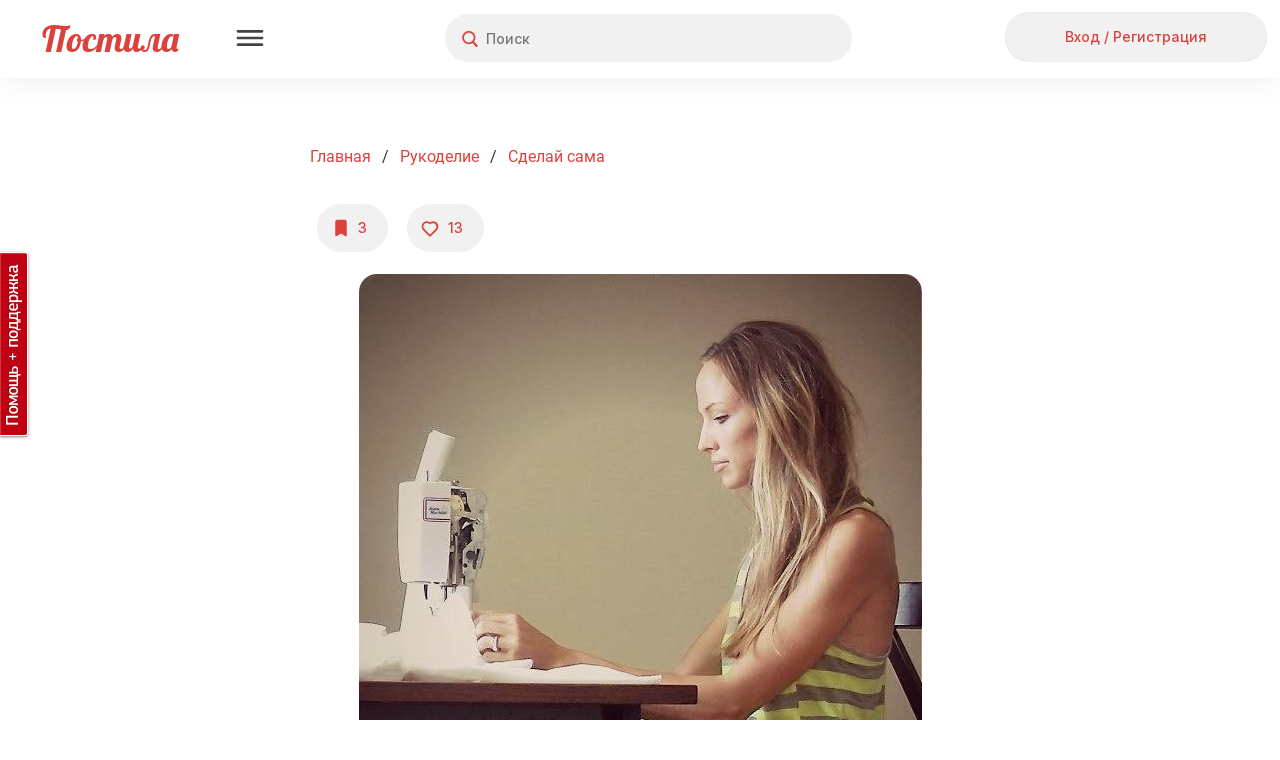

--- FILE ---
content_type: text/html; charset=utf-8
request_url: https://postila.ru/post/7467
body_size: 106526
content:
<!doctype html>
<html lang="ru">
<head>
        <link rel="canonical" href="https://postila.ru/post/7467" />
        
    <meta charset="utf-8">
    <meta http-equiv="X-UA-Compatible" content="IE=edge">
    <meta name="language" content="ru_ru">
    <meta http-equiv="x-dns-prefetch-control" content="on">
    <link rel="dns-prefetch" href="https://postila.ru" />
    <link rel="dns-prefetch" href="https://postila.ru" />
    <link rel="dns-prefetch" href="https://postila.ru" />
    <link rel="dns-prefetch" href="https://postila.ru" />
    <link rel="preconnect" href="https://fonts.googleapis.com" />
    <link rel="preconnect" href="https://yastatic.net/" />
    <link rel="preconnect" href="https://static.criteo.net" />
    <link rel="preconnect" href="https://ads.adfox.ru" />
    <link rel="preconnect" href="https://yandex.ru/ads/system/context.js" />
    <link rel="chrome-webstore-item" href="https://chrome.google.com/webstore/detail/dpjkpdelbaahkeeoeppmgkbliipjcnpm" />
    <!-- blueprint CSS framework -->
    <style>
        .classic-theme .base_button{font-family:Inter!important;font-style:normal!important;font-weight:500!important;font-size:16px!important;line-height:36px!important;background:0 0!important;border:none!important;background-color:#f1f1f1!important;color:#dc423d!important;height:38px!important;min-width:56px;border-radius:24px!important;box-shadow:none!important;padding:5px 15px!important;text-shadow:none!important;text-decoration:none;cursor:pointer!important;display:inline-block}.classic-theme .base_button.disabled{color:silver!important}.classic-theme .base_button_small{padding:5px 15px!important;font-size:14px!important;line-height:28px!important;height:30px!important;min-width:30px}.classic-theme input.base_button_small{height:40px!important}.classic-theme .base_button_round{border-radius:30px!important;padding:5px!important}.classic-theme .base_button:hover{background-color:#e4e4e4!important;border:none!important}.classic-theme .base_button:active{background-color:#f1f1f1!important;border:none!important}.classic-theme .base_button_red{color:#fff!important;background-color:#dc423d!important;border:none!important}.classic-theme .base_button_red:hover{background-color:#cb3b37!important;border:none!important}.classic-theme .base_button_red:active{background-color:#fa534e!important;border:none!important}.classic-theme .base_button_white{color:#101010!important;background-color:#fff!important;border:none!important}.classic-theme .base_button_border{background-color:#fff!important;border-radius:6px!important;border:1px solid #e4e4e4!important;color:#101010!important}.classic-theme .base_button_border:hover{border:1px solid #e4e4e4!important}.classic-theme .base_button_border:active{border:1px solid #e4e4e4!important}.classic-theme .base_textarea{font-family:Inter!important;font-style:normal!important;font-weight:500!important;font-size:14px!important;line-height:21px!important;color:#818181!important;background:#f1f1f1!important;border-radius:4px!important;padding:10px!important;outline:0!important;border:none!important}.classic-theme .base_textarea:hover{background:#e4e4e4!important;outline:0!important;border:none!important}.classic-theme .base_textarea:active,.classic-theme .base_textarea:focus{background:#e4e4e4!important;outline:0!important;border:none!important}.classic-theme .base_link_black{color:#101010!important;text-decoration:none!important;letter-spacing:0}.classic-theme .base_link_black:hover{color:#101010!important;text-decoration:underline!important;letter-spacing:0}.classic-theme .base_link_black:active{color:#818181!important;text-decoration:underline!important;letter-spacing:0}.classic-theme .base_link_gray{color:#818181!important;text-decoration:none!important;letter-spacing:0}.classic-theme .base_link_gray:hover{color:#818181!important;text-decoration:underline!important;letter-spacing:0}.classic-theme .base_link_gray:active{color:#c4c4c4!important;text-decoration:underline!important;letter-spacing:0}.classic-theme .base_link_red{color:#dc423d!important;text-decoration:none!important;letter-spacing:0}.classic-theme .base_link_red:hover{color:#cb3b37!important;text-decoration:underline!important;letter-spacing:0}.classic-theme .base_link_red:active{color:#fa534e!important;text-decoration:underline!important;letter-spacing:0}.classic-theme .base_tag{background:#fff;font-size:14px!important;line-height:21px!important}.classic-theme .base_tag:hover{background:#e4e4e4;border:1px solid #e4e4e4!important}.classic-theme .base_tag:active{background:#f1f1f1;border:1px solid #f1f1f1!important}.classic-theme .base_input{background-color:#f1f1f1;color:#101010;font-family:Inter!important;font-style:normal!important;font-weight:500!important;font-size:14px!important;line-height:21px!important;padding:7px;padding-left:10px;padding-right:10px;border:none!important;box-shadow:none!important;outline:0!important;margin-bottom:5px}.classic-theme .base_input:hover{border:0 #e4e4e4 solid!important;background-color:#e4e4e4;box-shadow:none!important;outline:0!important}.classic-theme .base_input:active,.classic-theme .base_input:focus{border:0 #e4e4e4 solid!important;background-color:#e4e4e4;box-shadow:none!important;outline:0!important}.classic-theme .base_select{background-color:#f1f1f1;color:#101010;font-family:Inter!important;font-style:normal!important;font-weight:500!important;font-size:14px!important;line-height:21px!important;padding:7px;padding-left:10px;padding-right:10px;border:none!important;box-shadow:none!important;outline:0!important;margin-bottom:10px;min-height:20px}.classic-theme .base_select:hover{border:0 #e4e4e4 solid!important;background-color:#e4e4e4;box-shadow:none!important;outline:0!important}.classic-theme .base_select:active,.classic-theme .base_select:focus{border:0 #e4e4e4 solid!important;background-color:#e4e4e4;box-shadow:none!important;outline:0!important}.classic-theme .base_radiobox{margin-bottom:5px;margin-left:0}.base_radiobox input[type=radio]{display:none}.classic-theme .base_radiobox label{display:inline-block;cursor:pointer;position:relative;padding-left:35px;margin-right:0;line-height:18px;user-select:none;margin-left:0;font-family:Inter!important;font-style:normal!important;font-weight:500!important}.classic-theme .base_radiobox label:before{content:"";display:inline-block;width:35px;height:24px;position:absolute;left:0;bottom:1px;background:url([data-uri]) no-repeat 0 0}.classic-theme .base_radiobox label:hover:before{background:url([data-uri]) no-repeat 0 0}.classic-theme .base_radiobox input[type=radio]:checked+label:before{background:url([data-uri]) no-repeat 0 0}.classic-theme .base_radiobox input[type=radio]:checked+label:hover:before{background:url([data-uri]) no-repeat 0 0}.classic-theme .base_radiobox input[type=radio]:disabled+label:before{filter:grayscale(100%)}.classic-theme .base_checkbox{position:absolute;opacity:0}.classic-theme .base_checkbox+label{display:inline-flex;align-items:center;user-select:none;width:auto!important;text-align:left;margin-bottom:5px;margin-left:0;font-family:Inter!important;font-style:normal!important;font-weight:500!important;font-size:14px!important;line-height:21px!important;color:#101010!important}.classic-theme .base_checkbox+label::before{content:'';display:inline-block;width:30px;height:24px;flex-shrink:0;flex-grow:0;margin-right:.5em;background-repeat:no-repeat;background-position:left center;background:url([data-uri]) no-repeat 0 0}.classic-theme .base_checkbox:checked+label::before{background:url([data-uri]) no-repeat 0 0}.classic-theme .base_checkbox+label:hover:before{content:'';display:inline-block;width:30px;height:24px;flex-shrink:0;flex-grow:0;margin-right:.5em;background-repeat:no-repeat;background-position:left center;background:url([data-uri]) no-repeat 0 0}.classic-theme .base_checkbox:checked+label:hover:before{background:url([data-uri]) no-repeat 0 0}.base_checkbox_prefix{width:20%;display:inline-block;height:10px;float:left;margin-right:7px}.phone .base_checkbox_prefix{width:0%;display:inline-block;height:10px;float:left;margin-right:0}
    </style>
    <link href="https://fonts.googleapis.com/css2?family=Inter:wght@500&display=swap" rel="stylesheet">
    <link rel="preconnect" href="https://fonts.gstatic.com" crossorigin>
        <link rel="preload" as="style" type="text/css" href="/css/blueprint/screen.css?1d675ed7c92f" media="screen, projection" />
    <link rel="stylesheet" type="text/css" href="/css/blueprint/screen.css?1d675ed7c92f" media="screen, projection" />
        <!--[if lt IE 8]>
    <link rel="stylesheet" type="text/css" href="/blueprint/css/ie.css" media="screen, projection">
    <![endif]-->
                <!--link rel="stylesheet" type="text/css" href="/css/blueprint/plugins/fancy-type/screen.css?1d675ed7c92f" media="screen, projection">
    <link rel="stylesheet" type="text/css" href="/css/main.css?1d675ed7c92f">
    <link rel="stylesheet" type="text/css" href="/css/lightbox.css?1d675ed7c92f"-->
        <link rel="preload" as="style" href="/themes/classic/css/main.css?1d675ed7c92f" />
    <link rel="stylesheet" href="/themes/classic/css/main.css?1d675ed7c92f" />

    <link rel="preload" as="style" href="/themes/classic/css/base.css?1d675ed7c92f" />
    <link rel="stylesheet" href="/themes/classic/css/base.css?1d675ed7c92f" />
    <link rel="SHORTCUT ICON" href="https://postila.ru/favicon.ico" />
    <!--[if IE]><link rel="shortcut icon" href="https://postila.ru/favicon.ico" /><![endif]-->
    <link rel="search" type="application/opensearchdescription+xml" href="/opensearch.xml" title="Postila" />
    <link rel="publisher" href="https://plus.google.com/+PostilaRu" />

    <meta name="application-name" content="Postila">
    <meta property="fb:app_id" content="344224125709546">
    <meta property="og:site_name" content="Postila.ru">
    <meta property="twitter:card" name="twitter:card" content="summary" data-app>
    <meta property="twitter:site" name="twitter:site" content="@postilaru" data-app>
    <meta property="twitter:app:android" name="twitter:app:android" content="io.postila" data-app>
    <meta property="twitter:app:id:iphone" name="twitter:app:id:iphone" content="1121343965" data-app>
    <meta name="verify-admitad" content="6938cfb451" />

<link rel="preload" as="style" href="/assets/style-T5psAebWqCR8Vcwr1w8HAw.css?1758801664?1d675ed7c92f"><link rel="preload" as="script" href="/assets/script--2-9JKH3ebfqSYfIXG2yZHWQQ.js?1752742090?1d675ed7c92f">
<link rel="image_src" href="https://postila.ru/resize?w=563&amp;src=%2Fs3%2F682%2F07%2F2a907bae1592b5ce17ef3685d8e.jpg" />
<link rel="stylesheet" type="text/css" href="/assets/style-T5psAebWqCR8Vcwr1w8HAw.css?1758801664?1d675ed7c92f" />
<script type="text/javascript" src="/assets/script--2-9JKH3ebfqSYfIXG2yZHWQQ.js?1752742090?1d675ed7c92f"></script>
<script type="text/javascript">
/*<![CDATA[*/
require.config({"waitSeconds":15,"shim":{"underscore":{"exports":"_"},"backbone":{"deps":["underscore"],"exports":"Backbone"},"backbone.forms":{"deps":["backbone"]},"jquery.masonry":{"exports":"jQuery.fn.masonry"},"jquery.infinitescroll":{"exports":"jQuery.fn.infinitescroll"},"jquery.autoresize":{"exports":"jQuery.fn.autoResize"},"jquery.imageload":{"exports":"jQuery.fn.bindImageLoad"},"bootstrap":{"exports":"jQuery.fn.bootstrap"},"bootstrap.switch":{"deps":["bootstrap"],"exports":"jQuery.fn.bootstrapSwitch"}},"paths":{"jquery.fixto":"\/assets\/43bb5b49\/fixto.min","hammer":"\/assets\/43bb5b49\/hammer.min","underscore":"\/assets\/43bb5b49\/underscore.min","backbone":"\/assets\/43bb5b49\/backbone.min","domReady":"\/assets\/43bb5b49\/domReady","jquery.masonry":"\/assets\/8503551\/jquery.masonry","jquery.infinitescroll":"\/assets\/bd60e9b2\/jquery.infinitescroll.min","jquery.imageload":"\/assets\/93a897c3\/jquery.imageloadevent","jquery.autoresize":"\/assets\/bd07083a\/autoresize.jquery.min","bootstrap":"\/assets\/c0a3e76c\/bootstrap.min","bootstrap.switch":"\/assets\/ab81c4d6\/bootstrap-switch.min","bbq":"\/assets\/11f5bb\/jquery.ba-bbq.min.js?1d675ed7c92f","dust":"\/assets\/43bb5b49\/dust.all","backbone.forms":"\/assets\/43bb5b49\/backbone-forms.min"}});
(function(w){w.p = w.p || {}; w.p.scripts = {'scriptFiles':{'0':{'/assets/a9c7fd/all.js':'/assets/a9c7fd/all.js','/js/libs/social-likes.js':'/js/libs/social-likes.js'},'4':{'/assets/b028544b/picture.view.js':'/assets/b028544b/picture.view.js'},'2':{'/assets/11f5bb/jui/js/jquery-ui.min.js':'/assets/11f5bb/jui/js/jquery-ui.min.js'}},'scripts':{'4':{'app.translate.pluraleData':'\t;(function(){p.i18n.addPlural([\"fmod(n,10)==1&&fmod(n,100)!=11\",\"(fmod(n,10)>=2&&fmod(n,10)<=4&&fmod(fmod(n,10),1)==0)&&(fmod(n,100)<12||fmod(n,100)>14)\",\"fmod(n,10)==0||(fmod(n,10)>=5&&fmod(n,10)<=9&&fmod(fmod(n,10),1)==0)||(fmod(n,100)>=11&&fmod(n,100)<=14&&fmod(fmod(n,100),1)==0)\",\"true\"], \"ru_ru\");})();','CSRF_YII':'\tp.csrf.init(\"YII_CSRF_TOKEN\", \"01a9e03177010ca0e49616564faa9c03222683fa\");','i18n':'\trequire([\'backbone\', \'jquery\', \'underscore\', \'domReady\'], function (Backbone, jq, _) {p.i18n.add({\"Error! Report it.\":\"\\u041e\\u0448\\u0438\\u0431\\u043a\\u0430. <a href=\\\"https:\\/\\/pishite.postila.ru\\\" target=\\\"_blank\\\">\\u0421\\u043e\\u043e\\u0431\\u0449\\u0438\\u0442\\u044c \\u043e \\u043f\\u0440\\u043e\\u0431\\u043b\\u0435\\u043c\\u0435<\\/a>\",\"Report\":\"\\u041f\\u043e\\u0436\\u0430\\u043b\\u043e\\u0432\\u0430\\u0442\\u044c\\u0441\\u044f\",\"Delete\":\"\\u0423\\u0434\\u0430\\u043b\\u0438\\u0442\\u044c\",\"See details\":\"\\u041f\\u043e\\u0434\\u0440\\u043e\\u0431\\u043d\\u0435\\u0435\",\"See details at\":\"\\u041f\\u043e\\u0434\\u0440\\u043e\\u0431\\u043d\\u0435\\u0435 \\u043d\\u0430\",\"{n} more repost|{n} more reposts\":\"\\u0438 \\u0435\\u0449\\u0451 {n} \\u0447\\u0435\\u043b\\u043e\\u0432\\u0435\\u043a|\\u0438 \\u0435\\u0449\\u0451 {n} \\u0447\\u0435\\u043b\\u043e\\u0432\\u0435\\u043a\\u0430|\\u0438 \\u0435\\u0449\\u0451 {n} \\u0447\\u0435\\u043b\\u043e\\u0432\\u0435\\u043a|\\u0438 \\u0435\\u0449\\u0451 {n} \\u0447\\u0435\\u043b\\u043e\\u0432\\u0435\\u043a\",\"{n} more like|{n} more likes\":\"\\u0438 \\u0435\\u0449\\u0451 {n} \\u0447\\u0435\\u043b\\u043e\\u0432\\u0435\\u043a|\\u0438 \\u0435\\u0449\\u0451 {n} \\u0447\\u0435\\u043b\\u043e\\u0432\\u0435\\u043a\\u0430|\\u0438 \\u0435\\u0449\\u0451 {n} \\u0447\\u0435\\u043b\\u043e\\u0432\\u0435\\u043a|\\u0438 \\u0435\\u0449\\u0451 {n} \\u0447\\u0435\\u043b\\u043e\\u0432\\u0435\\u043a\",\"{who} onto {board}\":\"{who}<br\\/> \\u0432 {board}\",\"Close\":\"\\u0417\\u0430\\u043a\\u0440\\u044b\\u0442\\u044c\",\"Close this post (ESC button)\":\"\\u0417\\u0430\\u043a\\u0440\\u044b\\u0442\\u044c \\u043f\\u043e\\u0441\\u0442 (\\u043a\\u043b\\u0430\\u0432\\u0438\\u0448\\u0430 ESC)\",\"Previous post (&#8592; button)\":\"\\u041f\\u0440\\u0435\\u0434\\u044b\\u0434\\u0443\\u0449\\u0438\\u0439 \\u043f\\u043e\\u0441\\u0442 (\\u043a\\u043b\\u0430\\u0432\\u0438\\u0448\\u0430 &#8592;)\",\"Next post (&#8594; button)\":\"\\u0421\\u043b\\u0435\\u0434\\u0443\\u044e\\u0449\\u0438\\u0439 \\u043f\\u043e\\u0441\\u0442 (\\u043a\\u043b\\u0430\\u0432\\u0438\\u0448\\u0430 &#8594;)\",\"Share this post in Facebook\":\"\\u041f\\u043e\\u0434\\u0435\\u043b\\u0438\\u0442\\u044c\\u0441\\u044f \\u043f\\u043e\\u0441\\u0442\\u043e\\u043c \\u0432 Facebook\",\"Share in Facebook\":\"\\u041f\\u043e\\u0434\\u0435\\u043b\\u0438\\u0442\\u044c\\u0441\\u044f \\u0432 Facebook\",\"Share this post in Odnoklassniki\":\"\\u041f\\u043e\\u0434\\u0435\\u043b\\u0438\\u0442\\u044c\\u0441\\u044f \\u043f\\u043e\\u0441\\u0442\\u043e\\u043c \\u0432 \\u041e\\u0434\\u043d\\u043e\\u043a\\u043b\\u0430\\u0441\\u0441\\u043d\\u0438\\u043a\\u0430\\u0445\",\"Share in Odnoklassniki\":\"\\u041f\\u043e\\u0434\\u0435\\u043b\\u0438\\u0442\\u044c\\u0441\\u044f \\u0432 OK\",\"Share in Pinterest\":\"\\u041f\\u043e\\u0434\\u0435\\u043b\\u0438\\u0442\\u044c\\u0441\\u044f \\u0432 Pinterest\",\"Buy\":\"\\u041a\\u0443\\u043f\\u0438\\u0442\\u044c\",\"Select Image to Upload\":\"\\u041d\\u0430\\u0436\\u043c\\u0438\\u0442\\u0435, \\u0447\\u0442\\u043e\\u0431\\u044b \\u0432\\u044b\\u0431\\u0440\\u0430\\u0442\\u044c \\u043a\\u0430\\u0440\\u0442\\u0438\\u043d\\u043a\\u0443 \\u0434\\u043b\\u044f \\u043f\\u043e\\u0434\\u0433\\u0440\\u0443\\u0437\\u043a\\u0438\",\"Please, wait a moment\":\"\\u041f\\u043e\\u0436\\u0430\\u043b\\u0443\\u0439\\u0441\\u0442\\u0430, \\u043f\\u043e\\u0434\\u043e\\u0436\\u0434\\u0438\\u0442\\u0435...\",\"Comments\":\"\\u041a\\u043e\\u043c\\u043c\\u0435\\u043d\\u0442\\u0430\\u0440\\u0438\\u0438\",\"Loading\":\"\\u0417\\u0430\\u0433\\u0440\\u0443\\u0437\\u043a\\u0430\",\"Signature\":\"\\u041f\\u043e\\u0434\\u043f\\u0438\\u0441\\u044c\",\"Download problem. Please check your connection and refresh page.\":\"\\u0421\\u0442\\u0440\\u0430\\u043d\\u0438\\u0446\\u0430 \\u0437\\u0430\\u0433\\u0440\\u0443\\u0436\\u0430\\u0435\\u0442\\u0441\\u044f \\u0441\\u043b\\u0438\\u0448\\u043a\\u043e\\u043c \\u0434\\u043e\\u043b\\u0433\\u043e. \\u041f\\u0440\\u043e\\u0432\\u0435\\u0440\\u044c\\u0442\\u0435 \\u0438\\u043d\\u0442\\u0435\\u0440\\u043d\\u0435\\u0442-\\u0441\\u043e\\u0435\\u0434\\u0438\\u043d\\u0435\\u043d\\u0438\\u0435 \\u0438 \\u043f\\u043e\\u043f\\u0440\\u043e\\u0431\\u0443\\u0439\\u0442\\u0435 <a href=\\\"javascript:window.location.reload(true)\\\">\\u043f\\u0435\\u0440\\u0435\\u0437\\u0430\\u0433\\u0440\\u0443\\u0437\\u0438\\u0442\\u044c \\u0441\\u0442\\u0440\\u0430\\u043d\\u0438\\u0446\\u0443<\\/a>\",\"Do you like Postila.ru? Please join us on Facebook\":\"\\u0412\\u0430\\u043c \\u043d\\u0440\\u0430\\u0432\\u0438\\u0442\\u0441\\u044f \\u041f\\u043e\\u0441\\u0442\\u0438\\u043b\\u0430?<br>\\u0415\\u0441\\u043b\\u0438 \\u0434\\u0430, \\u043f\\u043e\\u0436\\u0430\\u043b\\u0443\\u0439\\u0441\\u0442\\u0430, \\u043d\\u0430\\u0436\\u043c\\u0438\\u0442\\u0435 \\u00ab\\u041d\\u0440\\u0430\\u0432\\u0438\\u0442\\u0441\\u044f\\u00bb\",\"Done\":\"\\u0413\\u043e\\u0442\\u043e\\u0432\\u043e\",\"Thank you, I am already with you!\":\"\\u0421\\u043f\\u0430\\u0441\\u0438\\u0431\\u043e, \\u044f \\u0443\\u0436\\u0435 \\u0441 \\u0432\\u0430\\u043c\\u0438, \\u0432\\u0441\\u0451 \\u043a\\u043b\\u0430\\u0441\\u0441\\u043d\\u043e!\",\"Do you like Postila.ru? Please join us on Odnoklassniki\":\"\\u0412\\u0430\\u043c \\u043d\\u0440\\u0430\\u0432\\u0438\\u0442\\u0441\\u044f \\u041f\\u043e\\u0441\\u0442\\u0438\\u043b\\u0430?<br>\\u0415\\u0441\\u043b\\u0438 \\u0434\\u0430, \\u043f\\u0440\\u0438\\u0441\\u043e\\u0435\\u0434\\u0438\\u043d\\u044f\\u0439\\u0442\\u0435\\u0441\\u044c \\u043a \\u043d\\u0430\\u043c \\u0432 \\u041e\\u0434\\u043d\\u043e\\u043a\\u043b\\u0430\\u0441\\u0441\\u043d\\u0438\\u043a\\u0430\\u0445\",\"Post added\":\"\\u0414\\u043e\\u0431\\u0430\\u0432\\u043b\\u0435\\u043d\\u043e\",\"Post saved\":\"\\u0421\\u043e\\u0445\\u0440\\u0430\\u043d\\u0435\\u043d\\u043e\",\"Added to\":\"\\u0432\",\"Added from\":\"\\u0438\\u0437\",\"An error occurred while processing your request.\":\"\\u041e\\u0448\\u0438\\u0431\\u043a\\u0430 \\u043f\\u0440\\u0438 \\u043e\\u0431\\u0440\\u0430\\u0431\\u043e\\u0442\\u043a\\u0435 \\u0437\\u0430\\u043f\\u0440\\u043e\\u0441\\u0430.\",\"Post!\":\"\\u041f\\u043e\\u0441\\u0442!\",\"Like\":\"\\u0421\\u043f\\u0430\\u0441\\u0438\\u0431\\u043e\",\"More\":\"\\u0415\\u0449\\u0435\",\"Edit\":\"\\u0420\\u0435\\u0434\\u0430\\u043a\\u0442\\u0438\\u0440\\u043e\\u0432\\u0430\\u0442\\u044c\",\"Unsubcribe\":\"\\u041e\\u0442\\u043f\\u0438\\u0441\\u0430\\u0442\\u044c\\u0441\\u044f\",\"Unfollow\":\"\\u041e\\u0442\\u043f\\u0438\\u0441\\u0430\\u0442\\u044c\\u0441\\u044f\",\"Follow\":\"\\u041f\\u043e\\u0434\\u043f\\u0438\\u0441\\u0430\\u0442\\u044c\\u0441\\u044f\",\"Subcribe\":\"Subcribe\",\"Embed\":\"\\u0412\\u0441\\u0442\\u0440\\u043e\\u0438\\u0442\\u044c\",\"Postila\":\"\\u041f\\u043e\\u0441\\u0442\\u0438\\u043b\\u0430\",\"Post a the secret board. Only you can see this post.\":\"\\u041f\\u043e\\u0441\\u0442 \\u0438\\u0437 \\u0441\\u0435\\u043a\\u0440\\u0435\\u0442\\u043d\\u043e\\u0439 \\u0434\\u043e\\u0441\\u043a\\u0438. \\u042d\\u0442\\u043e\\u0442 \\u043f\\u043e\\u0441\\u0442 \\u043d\\u0435 \\u0432\\u0438\\u0434\\u044f\\u0442 \\u0434\\u0440\\u0443\\u0433\\u0438\\u0435 \\u043f\\u043e\\u043b\\u044c\\u0437\\u043e\\u0432\\u0430\\u0442\\u0435\\u043b\\u0438.\",\"Secret board. Only you can see this board.\":\"\\u042d\\u0442\\u043e \\u0412\\u0430\\u0448\\u0430 \\u0441\\u0435\\u043a\\u0440\\u0435\\u0442\\u043d\\u0430\\u044f \\u0434\\u043e\\u0441\\u043a\\u0430. \\u0414\\u0440\\u0443\\u0433\\u0438\\u0435 \\u043d\\u0435 \\u043c\\u043e\\u0433\\u0443\\u0442 \\u0435\\u0451 \\u043f\\u0440\\u043e\\u0441\\u043c\\u0430\\u0442\\u0440\\u0438\\u0432\\u0430\\u0442\\u044c.\",\"Subtitles\":\"\\u0422\\u0435\\u043a\\u0441\\u0442 \\u0438\\u0437 \\u0432\\u0438\\u0434\\u0435\\u043e\"});});','BPictureInit':'\t$.uniprogy && $.uniprogy.picture && $.uniprogy.picture.init({\'baseUrl\':\'https://postila.ru\',\'isGuest\':true,\'commentLength\':\'500\'});','WPictureView':'\t//$.uniprogy.picture.view.setPicCaptions([]);\n\t//$.uniprogy.picture.view.init(\'/assets/62d811ae/jquery.yiilistview.js?1d675ed7c92f\');','POST_PAGE_STAT':'\t            setTimeout(function() {\n\t                $(\'.post__picture_toolbar\').show();\n\t            }, 3000);\n\t\n\t            window.yaReachGoal && window.yaReachGoal(\n\t                \'POST_PAGE_VIEW\',\n\t                {\n\t                    \'board_id\': 354,\n\t                    \'board_url\': \'/OlesyaVoit/sdelay-sama\',\n\t                    \'sourceDomain\': \'modagid.ru\',\n\t                    \'post_id\': 7467,\n\t                    \'post_url\': \'/post/\'+7467,\n\t                    \'author_id\': 218204,\n\t                    \'post_category\': 50,\n\t                    \'post_tags\': [753, 17274, 19239, 19728, 20931, 24810, 44187, 281533, ]\n\t                }\n\t            );\n\t\n\t            var postPageScrollReachGoal = debounce(function(){\n\t                window.yaReachGoal && window.yaReachGoal(\n\t                    \'POST_PAGE_SCROLL\',\n\t                    {\n\t                        \'board_id\': 354,\n\t                        \'board_url\': \'/OlesyaVoit/sdelay-sama\',\n\t                        \'sourceDomain\': \'modagid.ru\',\n\t                        \'post_id\': 7467,\n\t                        \'post_url\': \'/post/\'+7467,\n\t                        \'author_id\': 218204,\n\t                        \'post_category\': 50,\n\t                        \'post_tags\': [753, 17274, 19239, 19728, 20931, 24810, 44187, 281533, ]\n\t                    }\n\t                )\n\t            }, 5000);\n\t\n\t            if ($(\'div#lightbox:visible\').length > 0 ) {\n\t                $(\'div#lightbox\').on(\'scrollLightbox\', function(){\n\t                    if ($(\'div#lightbox\').scrollTop() == 0) return;\n\t                    postPageScrollReachGoal();\n\t                });\n\t            } else {\n\t                window.addEventListener(\'scroll\', postPageScrollReachGoal);\n\t            }\n\t\n\t            $(\'#wlt-PictureView .pictureButtons a.repost\').click(function(){\n\t                if (0 != 0) {\n\t                    window.yaReachGoal && window.yaReachGoal(\n\t                        \'POST_PAGE_REPOST\',\n\t                        {\n\t                            \'post_id\': 7467,\n\t                            \'user_id\': 0\n\t                        }\n\t                    );\n\t                }\n\t            });\n\t\n\t            $(\'.post__avatar a\').click(function() {\n\t                window.yaReachGoal && window.yaReachGoal(\n\t                    \'POST_AVATAR_CLICK\',\n\t                    {\n\t                        \'post_id\': 7467,\n\t                    }\n\t                );\n\t            });\n\t\n\t            $(\'#info-source h2 a\').click(function() {\n\t                window.yaReachGoal && window.yaReachGoal(\n\t                    \'POST_AVATAR_CLICK\',\n\t                    {\n\t                        \'post_id\': 7467,\n\t                    }\n\t                );\n\t            });\n\t\n\t            $(\'.userAction a.follow\').click(function() {\n\t                window.yaReachGoal && window.yaReachGoal(\n\t                    \'POST_FOLLOW_CLICK\',\n\t                    {\n\t                        \'post_id\': 7467,\n\t                    }\n\t                );\n\t            });\n\t\n\t            $(\'header a.guest-enter-a\').click(function(){\n\t                window.yaReachGoal && window.yaReachGoal(\n\t                    \'POST_PAGE_SIGNIN\',\n\t                    {}\n\t                );\n\t            });\n\t\n\t            $(\'#wlt-PictureView form.pictureCommentAdd textarea#MPictureCommentAdd_text\').bind(\'input propertychange\',function(){\n\t                if ($(this).val().length == 1) {\n\t                    window.yaReachGoal && window.yaReachGoal(\n\t                        \'POST_PAGE_COMMENT_EDIT_STARTED\',\n\t                        {\n\t                            \'post_id\': 7467\n\t                        }\n\t                    );\n\t                }\n\t            });\n\t\n\t            $(document).on(\'click\', \'#wlt-PictureView form.pictureCommentAdd input[name=\"submit\"]\', function(){\n\t                window.yaReachGoal && window.yaReachGoal(\n\t                    \'POST_PAGE_COMMENT_SUBMIT\',\n\t                    {\n\t                        \'post_id\': 7467\n\t                    }\n\t                );\n\t            });\n\t\n\t            $(document).on(\'click\', \'#wlt-PictureSimilar div.similar-posts-more-link a.more-link, .similar-posts-title a.more-link\', function(){\n\t                window.yaReachGoal && window.yaReachGoal(\n\t                    \'POST_PAGE_SEE_MORE\',\n\t                    {\n\t                        \'post_id\': 7467\n\t                    }\n\t                );\n\t            });\n\t\n\t            $(document).on(\'click\', \'div.similar-posts-title a.more-link\', function(){\n\t                window.yaReachGoal && window.yaReachGoal(\n\t                    \'POST_PAGE_SEE_MORE\',\n\t                    {\n\t                        \'post_id\': 7467\n\t                    }\n\t                );\n\t            });\n\t\n\t\n\t            $(\'#wlt-PictureView #info-source h2 a\').click(function(){\n\t                window.yaReachGoal && window.yaReachGoal(\n\t                    \'POST_PAGE_AUTHOR_CLICK\',\n\t                    {\n\t                        \'post_id\': 7467\n\t                    }\n\t                );\n\t            });\n\t\n\t            $(\'#wlt-PictureView #info-source .channelInfo a\').click(function(){\n\t                window.yaReachGoal && window.yaReachGoal(\n\t                    \'POST_PAGE_BOARD_CLICK\',\n\t                    {\n\t                        \'post_id\': 7467\n\t                    }\n\t                );\n\t            });\n\t\n\t            $(\'#wlt-PictureView .pictureButtons a.like\').click(function(){\n\t                window.yaReachGoal && window.yaReachGoal(\n\t                    \'POST_PAGE_LIKE\',\n\t                    {\n\t                        \'post_id\': 7467\n\t                    }\n\t                );\n\t            });\n\t\n\t            $(document).on(\'click\', \'#wlt-BoardSide div.boardMini a\', function(){\n\t                window.yaReachGoal && window.yaReachGoal(\n\t                    \'POST_PAGE_BOARD_WIDGET_CLICK\',\n\t                    {\n\t                        \'post_id\': 7467\n\t                    }\n\t                );\n\t                return false;\n\t            });\n\t\n\t            $(document).on(\'click\', \'#wlt-PictureView .pictureButtons a.view\', function(event){\n\t                if ($(this).parent().is(\'li\')) {\n\t\n\t                    var postId = $(this).parent().parent().parent().data(\'post_id\');\n\t                    if (postId != 7467) {\n\t                        return;\n\t                    }\n\t\n\t                    window.yaReachGoal && window.yaReachGoal(\n\t                        \'click_outclick_button\',\n\t                        {\n\t                            \'post_id\': 7467\n\t                        }\n\t                    );\n\t                }\n\t            });\n\t\n\t            $(document).on(\'click\', \'#wlt-PictureView a.view\', function(event){\n\t                if (!$(this).parent().is(\'li\')) {\n\t\n\t                    var postId = $(this).data(\'post_id\');\n\t                    if (postId != 7467) {\n\t                        return;\n\t                    }\n\t\n\t                    window.yaReachGoal && window.yaReachGoal(\n\t                        \'click_outclick_picture\',\n\t                        {\n\t                            \'post_id\': 7467\n\t                        }\n\t                    );\n\t                }\n\t            });\n\t\n\t            $(document).on(\'click\', \'#wlt-PictureView a.moreButton\', function(event){\n\t                var postId = $(this).data(\'post_id\');\n\t                if (postId != 7467) {\n\t                    return;\n\t                }\n\t\n\t                window.yaReachGoal && window.yaReachGoal(\n\t                    \'click_outclick_link\',\n\t                    {\n\t                        \'post_id\': 7467\n\t                    }\n\t                );\n\t            });','POST_SPAM_JS':'\t            $(\"body\").on(\"click\", \"#btn-ok\", function(){\n\t                $(\"#post-spam-modal-notice\").modal(\"hide\");\n\t            });\n\t            require([\"jquery\", \"bootstrap\", \"bootstrap.switch\"], function(){\n\t                $(function(){\n\t                    window.showSpamNotice = function() {\n\t                        $(\'body #post-spam-modal-notice:not(#post-spam-modal-notice:first)\').remove();\n\t                        $(\'#post-spam-modal-notice\').detach().appendTo(\'body\');\n\t                        $(\"#post-spam-modal-notice\").modal();\n\t                        return false;\n\t                    }\n\t                });\n\t            });','CJuiDialog#wlt-BaseDialog':'\tjQuery(\'#wlt-BaseDialog\').dialog({\'autoOpen\':false,\'maxHeight\':\'100%\',\'minWidth\':600,\'maxWidth\':600,\'width\':600,\'resizable\':false,\'modal\':true,\'zIndex\':999999,\'open\':function(){\n\t    var fix = function(){\n\t        var bd = $(\'#wlt-BaseDialog\');\n\t        if (bd.is(\':visible\')) {\n\t            var paddings = (bd.innerHeight() - bd.height()),\n\t                hd = $(\'.ui-dialog-titlebar\').outerHeight();\n\t            if (bd.height() > bd.parent().height()) {\n\t                bd.height( bd.parent().innerHeight() - hd - paddings);\n\t                return true;\n\t            }\n\t            //console.log(bd.parent().innerHeight(), hd, paddings, bd.height(), bd.innerHeight());\n\t        }\n\t        return false;\n\t    }\n\t    $(window).off(\'resize\', fix);\n\t    $(window).on(\'resize\', fix);\n\t    var i = function(){\n\t        if (!fix())\n\t            setTimeout(i,40);\n\t    };\n\t    i();\n\t}});','WPictureButtons':'\t\n\t    jQuery(\".delete\").off(\'click\');\n\t    jQuery(\".delete\").click(function(){\n\t        jQuery(\"li.dropdown_menu_container .dropdown_menu\").hide();\n\t        jQuery(\"li.dropdown_menu_container\").removeClass(\"dropdown_menu_container_visible\");\n\t        var postId = $(this).attr(\"post-id\");\n\t        var boardLink = $(this).attr(\"board-link\");\n\t        if(confirm(\"Подтверждаете действие?\"))\n\t        {\n\t            $.ajax({\n\t                url: \"/picture/delete/id/\" + postId,\n\t                success: function(data){\n\t\n\t                    if ($(\"#lightbox:visible\").length) {\n\t\n\t                        $(\".masonry [data-post-id=\\\"\" + postId + \"\\\"]\").parent(\".pictureItem\").remove();\n\t                        $(\".masonry\").masonry(\"reload\");\n\t                        $(\".lightbox-close\").trigger(\"click\");\n\t\n\t                        $(\"#wlt-PictureList\").uWorklet().pushContent(\".worklet-info:first\", {\n\t                            \"replace\":\"Пост удалён.\",\n\t                            \"fade\":\"target\",\n\t                            \"focus\":true\n\t                        });\n\t\n\t                    } else {\n\t                        window.location = boardLink;\n\t                    }\n\t                }\n\t            });\n\t        }\n\t        return false;\n\t    });\n\t\n\t    jQuery(\".classic-theme .pictureCard\").die(\"mouseleave\");\n\t    jQuery(\".classic-theme .pictureCard\").live(\"mouseleave\", function(e) {\n\t        jQuery(\".dropdown_menu_container\", this).removeClass(\"dropdown_menu_container_visible\");\n\t    });\n\t\n\t    jQuery(\"li.dropdown_menu_container\").die(\"click\");\n\t    jQuery(\"li.dropdown_menu_container\").live(\"click\", function(e) {\n\t        jQuery(this).toggleClass(\"dropdown_menu_container_visible\");\n\t    });\n\t\n\t    jQuery(\"li.post_full_menu\").show();\n\t    ','pager-93e5f6e83be9c326d5aaec003ebdf98c':'\t                var Pager = (new p.ui.PagerComments()).set(\'/picture/comment/list/postId/7467/type/json\', \'1\', \'1000\');\n\t                $(\"#pager-93e5f6e83be9c326d5aaec003ebdf98c\").before(Pager.render()).remove();\n\t                Pager.bindEvents();','require_templates':'\t(function(){p.templates = {\"picture.comment.list:list\":\"{?content}\\n<div class=\\\"clearfix comments\\\">{content|s}<\\/div>\\n{:else}\\n    {@widget name=\\\"worklet\\\" id=id title=title}\\n    <div class=\\\"clearfix comments\\\">\\n        {@widget name=\\\"list\\\" pager=1 count=count maxonpage=maxonpage baseurl=baseurl}\\n            {#data}\\n                {>\\\"{element|s}\\\" data=.\\/}\\n            {\\/data}\\n        {\\/widget}\\n    <\\/div>\\n    {\\/widget}\\n\\n    {?add_form}\\n        {add_form|s}\\n    {\\/add_form}\\n\\n{\\/content}\",\"picture.comment.list:comment\":\"<div class=\\\"clearfix post\\\">\\n    <div class=\\\"column\\\">{>avatar model=data.user \\/}<\\/div>\\n    <div class=\\\"message txt-left\\\">\\n        <div class=\\\"author\\\">\\n            {@if cond=\\\"\'{app.user.id}\' == \'0\'\\\"}\\n              <span>{data.user.firstName} {data.user.lastName}<\\/span>\\n            {:else}\\n              <a href=\\\"\\/{data.user.username|s}\\\">{data.user.firstName} {data.user.lastName}<\\/a>\\n            {\\/if}\\n        <\\/div>\\n        {@if cond=\\\"\'{data.commentType}\' == \'madeit\'\\\"}\\n            <div class=\\\"commnet_i_made_it\\\">{data.textCommentType}<\\/div>\\n        {\\/if}\\n        <div class=\\\"message-txt\\\"><noindex>{data.text|s|nl2br|hd}<\\/noindex><\\/div>\\n        <div class=\\\"actionLinks\\\">\\n            <a href=\\\"\\\" data-link=\\\"\\/picture\\/comment\\/report\\/id\\/{data.id}\\\" rel=\\\"nofollow\\\" class=\\\"uDialog\\\">{@t}Report{\\/t}<\\/a>\\n            {@if cond=\\\"\'{app.user.id}\' == \'{data.user.id}\' || \'{app.user.role}\' == \'administrator\'\\\"}\\n              <a href=\\\"\\/picture\\/comment\\/delete\\/id\\/{data.id}\\\" class=\\\"deleteLink\\\">{@t}Delete{\\/t}<\\/a>\\n            {\\/if}\\n        <\\/div>\\n    <\\/div>\\n<\\/div>\",\"picture.madeitlist:list\":\"<div class=\\\"list-view\\\" id=\\\"{id}-list\\\">\\r\\n<div class=\\\"items\\\">\\r\\n{content|s}\\r\\n<\\/div>\\r\\n{?pager}\\r\\n    {@pager count=count maxonpage=maxonpage baseurl=baseurl \\/}\\r\\n{\\/pager}\\r\\n<div title=\\\"?ajax={id}-list\\\" style=\\\"display:none\\\" class=\\\"keys\\\">\\r\\n{#data}\\r\\n<span>{id}<\\/span>\\r\\n{\\/data}\\r\\n<\\/div>\\r\\n<\\/div>\\r\\n\",\"picture.likes.list:list\":\"{?content}\\n<div class=\\\"clearfix\\\">{content|s}<\\/div>\\n{@gt key=more value=\\\"0\\\"}{@t params=\\\"n\\\" n=more}{n} more like|{n} more likes{\\/t}{\\/gt}\\n{:else}\\n    {@widget name=\\\"worklet\\\" id=id title=title}\\n    <div class=\\\"clearfix\\\">\\n        {@widget name=\\\"list\\\" id=id}\\n            {#data}\\n                {>\\\"{element|s}\\\" data=.\\/}\\n            {\\/data}\\n        {\\/widget}\\n    <\\/div>\\n    {@math method=\\\"subtract\\\" key=all operand=count}\\n        {?selectKey}\\n            {@gt key=selectKey value=\\\"0\\\"}{@t params=\\\"n\\\" n=selectKey}{n} more like|{n} more likes{\\/t}{\\/gt}\\n        {:else}\\n            {@gt key=key value=\\\"0\\\"}{@t params=\\\"n\\\" n=key}{n} more like|{n} more likes{\\/t}{\\/gt}\\n        {\\/selectKey}\\n    {\\/math}\\n    {\\/widget}\\n{\\/content}\",\"picture.likes.list:like\":\"{>avatar model=data.user \\/}\",\"picture.reposts.list:list\":\"{?content}\\r\\n<div class=\\\"clearfix\\\">{content|s}<\\/div>\\r\\n{@gt key=more value=\\\"0\\\"}{@t params=\\\"n\\\" n=more}{n} more repost|{n} more reposts{\\/t}{\\/gt}\\r\\n{:else}\\r\\n    {@widget name=\\\"worklet\\\" id=id title=title}\\r\\n    <div class=\\\"clearfix\\\">\\r\\n        {@widget name=\\\"list\\\" id=id}\\r\\n            {#data}\\r\\n                {>\\\"{element|s}\\\" data=.\\/}\\r\\n            {\\/data}\\r\\n        {\\/widget}\\r\\n    <\\/div>\\r\\n    {@math method=\\\"subtract\\\" key=all operand=count}\\r\\n        {?selectKey}\\r\\n            {@gt key=selectKey value=\\\"0\\\"}{@t params=\\\"n\\\" n=selectKey}{n} more repost|{n} more reposts{\\/t}{\\/gt}\\r\\n        {:else}\\r\\n            {@gt key=key value=\\\"0\\\"}{@t params=\\\"n\\\" n=key}{n} more repost|{n} more reposts{\\/t}{\\/gt}\\r\\n        {\\/selectKey}\\r\\n    {\\/math}\\r\\n    {\\/widget}\\r\\n{\\/content}\",\"picture.reposts.list:repost\":\"<div class=\\\"repost\\\">\\n    {! avatarAndInfo !}\\n    <div class=\\\"clearfix\\\">\\n        <div class=\\\"column\\\">\\n            {>avatar model=data.user \\/}\\n        <\\/div>\\n        <div class=\\\"column avatarInfo\\\">\\n            {@if cond=\\\"\'{app.user.id}\' == \'0\'\\\"}\\n              {@t params=\\\"who;board\\\" who=\\\"<span>{data.user.firstName} {data.user.lastName}<\\/span>\\\" board=\\\"<a href=\'\\/{data.user.username|s}\\/{data.board.url|s}\'>{data.board.title}<\\/a>\\\"}{who} onto {board}{\\/t}\\n            {:else}\\n              {@t params=\\\"who;board\\\" who=\\\"<a class=\'user_name\' href=\'\\/{data.user.username|s}\'>{data.user.firstName} {data.user.lastName}<\\/a>\\\" board=\\\"<a class=\'board_name\' href=\'\\/{data.user.username|s}\\/{data.board.url|s}\'>{data.board.title}<\\/a>\\\"}{who} onto {board}{\\/t}\\n            {\\/if}\\n        <\\/div>\\n    <\\/div>\\n<\\/div>\",\"picture.view:post\":\"{?post.socialPostingMd}\\n  {post.socialPostingMd|s}\\n{\\/post.socialPostingMd}\\n\\n{@widget name=\\\"worklet\\\" id=worklet.id title=worklet.title}\\n<a class=\\\"lightbox-close base_button base_button_white base_button_small base_button_round\\\" href=\\\"#\\\" title=\\\"{@t}Close this post (ESC button){\\/t}\\\"><\\/a>\\n\\n{?post.prevId}\\n<a href=\\\"\\/post\\/{post.prevId}\\\" title=\\\"{@t}Previous post (&#8592; button){\\/t}\\\" class=\\\"lightbox__nav lightbox__nav-prev base_button base_button_white base_button_small base_button_round\\\" data-action=\\\"prev\\\">&#8592;<\\/a>\\n{\\/post.prevId}\\n\\n{?post.nextId}\\n<a href=\\\"\\/post\\/{post.nextId}\\\" title=\\\"{@t}Next post (&#8594; button){\\/t}\\\" class=\\\"lightbox__nav lightbox__nav-next base_button base_button_white base_button_small base_button_round\\\" data-action=\\\"next\\\">&#8594;<\\/a>\\n{\\/post.nextId}\\n\\n{?showPrevNext}\\n<div class=\\\"prev-next-container\\\">\\n  {?prevPostId}\\n  <a href=\\\"\\/post\\/{prevPostId}\\\" title=\\\"{@t}Previous post{\\/t}\\\" class=\\\"nav-prev-post\\\" data-action=\\\"prev\\\">&#8592; {@t}Previous post{\\/t}<\\/a>\\n  {\\/prevPostId}\\n\\n  {?nextPostId}\\n  <a href=\\\"\\/post\\/{nextPostId}\\\" title=\\\"{@t}Next post{\\/t}\\\" class=\\\"nav-next-post\\\" data-action=\\\"next\\\">{@t}Next post{\\/t} &#8594;<\\/a>\\n  {\\/nextPostId}\\n{\\/showPrevNext}\\n<\\/div>\\n\\n{?post.categoryUrl}\\n  <div class=\\\"breadcrumb\\\">\\n    <span class=\\\"breadcrumb_blog\\\"><a href=\\\"\\/\\\" class=\\\"base_link_red\\\">\\u0413\\u043b\\u0430\\u0432\\u043d\\u0430\\u044f<\\/a><\\/span>\\n    <span class=\\\"breadcrumb_divider\\\">  &nbsp; \\/ &nbsp;  <\\/span>\\n    <span class=\\\"breadcrumb_article\\\"><a href=\\\"{post.categoryUrl|s}\\\" data-id=\\\"{post.categoryId|s}\\\" class=\\\"base_link_red\\\">{post.categoryName}<\\/a><\\/span>\\n    <span class=\\\"breadcrumb_divider\\\">  &nbsp; \\/ &nbsp;  <\\/span>\\n    <span class=\\\"breadcrumb_article\\\"><a href=\\\"{post.boardUrl|s}\\\"  class=\\\"base_link_red\\\">{post.boardName}<\\/a> <\\/span>\\n  <\\/div>\\n{\\/post.categoryUrl}\\n\\n<div id=\\\"post_{post.id}\\\" class=\'postPicture post {@eq key=post.is_private value=1}privatePicture{\\/eq} {@eq key=post.disable_ads value=1}disable_ads{\\/eq}\' data-trust-level=\\\"{post.user.censor_trust_level}\\\" data-media-type=\\\"{?post.video}video{:else}image{\\/post.video}\\\">\\n    <div class = \\\"nextPostId\\\" data-id=\\\"{ScrollNextPostId}\\\"><\\/div><div class = \\\"PostId\\\" data-id=\\\"{post.id}\\\"><\\/div>\\n    {?post.buttons}\\n    <div class=\'pictureButtons post-actions\' data-post_id=\\\"{post.id}\\\">\\n        {post.buttons|s}\\n    <\\/div>\\n    {\\/post.buttons}\\n    <div class=\\\"post-content\\\">\\n    {?post.video}\\n        {post.video.source|s}\\n    {:else}{?post.alt_body}\\n        <link rel=\\\"stylesheet\\\" href=\\\"\\/\\/cdnjs.cloudflare.com\\/ajax\\/libs\\/highlight.js\\/8.9.1\\/styles\\/default.min.css\\\">\\n        <script src=\\\"\\/\\/cdnjs.cloudflare.com\\/ajax\\/libs\\/highlight.js\\/8.9.1\\/highlight.min.js\\\"><\\/script>\\n        <script>hljs.initHighlightingOnLoad();<\\/script>\\n        <div class=\\\"post__picture post__picture-type_code\\\" style=\\\"width:660px; text-align: left; background-color: #fff !important\\\">\\n            <pre><code style=\\\"background-color: #fff !important; font-size: 14px; line-height: 1.2\\\">{post.alt_body|s}<\\/code><\\/pre>\\n        <\\/div>\\n    {:else}{?post.iframelyHTML}\\n        <div class=\\\"post__picture post__picture-type_iframely\\\" style=\\\"width:660px\\\"><center>{post.iframelyHTML|s}<\\/center><\\/div>\\n    {:else}{?post.img}\\n        {?post.outLink}\\n        \\t\\t  {@if cond=\\\"\'{app.user.id}\' == \'0\'\\\"}\\n        \\t\\t  {:else}\\n                <a class=\\\"view\\\" {?post.outLink}target=\\\"_blank\\\"{\\/post.outLink} data-post_id=\\\"{post.id}\\\" rel=\\\"nofollow\\\" {?post.outLink}href=\\\"{post.outLink}\\\"{\\/post.outLink} {?post.outLinkClick}onclick=\\\"{post.outLinkClick}\\\"{\\/post.outLinkClick}>\\n              {\\/if}\\n        {\\/post.outLink}\\n        <div class=\\\"pictureContainer\\\">\\n            <div class=\\\"post__picture post__picture-type_iframely\\\" style=\\\"width:660px\\\">{post.iframelyHTML|s}<\\/div>\\n            <img src=\\\"{post.img.src|s}\\\"\\n                alt=\\\"{post.message|s}\\\"\\n                {@gt key=post.img.width value=\\\"0\\\"}width=\\\"{post.img.width}\\\"{\\/gt}\\n                {@gt key=post.img.height value=\\\"0\\\"}height=\\\"{post.img.height}\\\"{\\/gt}\\n                class=\\\"loading-post-img\\\"\\n                style=\\\"{post.img_style|s}\\\"\\n            \\/>\\n            {@eq key=post.is_phone value=\\\"4\\\"}\\n            {?post.outLink}{?post.sourceDomain}<div class=\\\"post__picture_source\\\"><span>{post.sourceDomain|s}<\\/span><\\/div>{\\/post.sourceDomain}{\\/post.outLink}\\n            {\\/eq}\\n            {?post.image_original}\\n                {@gt key=post.img.width value=\\\"600\\\"}\\n                    <div class=\\\"post__picture_toolbar\\\">\\n                        <a href=\\\"{post.image_original}\\\" target=\\\"_blank\\\" class=\\\"view post__picture_toolbar_item mi\\\">zoom_in<\\/a>\\n                    <\\/div>\\n                {\\/gt}\\n            {\\/post.image_original}\\n            {#post.picture.fragments}\\n                {?caption}\\n                    <div id=\\\"fragmentCaption{index}\\\" class=\\\"fragmentCaption\\\" style=\\\"bottom:{bottom}\\\">{caption|s}<\\/div>\\n                {\\/caption}\\n            {\\/post.picture.fragments}\\n        <\\/div>\\n        {?post.outLink}\\n          {@if cond=\\\"\'{app.user.id}\' == \'0\'\\\"}\\n          {:else}\\n            <\\/a>\\n          {\\/if}\\n        {\\/post.outLink}\\n    {\\/post.img}{\\/post.iframelyHTML}{\\/post.alt_body}{\\/post.video}\\n    <\\/div>\\n<\\/div>\\n\\n<div class=\\\"post-source-info\\\">\\n    {?post.outLink}\\n    <div class=\\\"post-source\\\">\\n    {@if cond=\\\"\'{app.user.id}\' == \'0\'\\\"}\\n            <span class=\\\"base_link_gray\\\" id=\\\"outLink{post.id}\\\">\\n              {post.sourceDomain|s}\\n            <\\/span>\\n            <script>\\n            $(\\\"#outLink{post.id}\\\").click(function() {\\n                window.open(\\\"https:\\/\\/{post.serverName}{post.outLink|s}\\\", \'_blank\');\\n            });\\n            <\\/script>\\n       {:else}\\n        <a href=\\\"{post.outLink|s}\\\" class=\\\"base_link_gray\\\" target=\\\"_blank\\\">\\n          {post.sourceDomain|s}\\n        <\\/a>\\n        {\\/if}\\n    <\\/div>\\n    {\\/post.outLink}\\n    {?post.postInfo}\\n    <div class=\\\"post-info\\\">\\n        {post.postInfo|s}\\n    <\\/div>\\n    {\\/post.postInfo}\\n    {?post.inoDomain}\\n    <div class=\\\"post-inoDomain\\\" style=\\\"color: #DC423D;\\\">\\n      \\u0438\\u0441\\u0442\\u043e\\u0447\\u043d\\u0438\\u043a \\u043f\\u0440\\u0438\\u0437\\u043d\\u0430\\u043d \\u0438\\u043d\\u043e\\u0430\\u0433\\u0435\\u043d\\u0442\\u043e\\u043c \\u043f\\u043e \\u0440\\u0435\\u0448\\u0435\\u043d\\u0438\\u044e \\u041c\\u0438\\u043d\\u044e\\u0441\\u0442\\u0430 \\u0420\\u0424\\n    <\\/div>\\n    {\\/post.inoDomain}\\n<\\/div>\\n\\n<h1 class=\'pictureMessage post-message\'>\\n    <span>{post.message|s}<\\/span>\\n    {?post.microdata}\\n      <a class=\\\"post-detail-link base_link_red\\\" href=\\\"#pmd{post.id}\\\">{@t}See details{\\/t}<\\/a>\\n    {\\/post.microdata}\\n<\\/h1>\\n\\n{?post.sight}\\n<div class=\\\"post-sight\\\">\\n<div class=\\\"head\\\">\\u0412\\u0437\\u0433\\u043b\\u044f\\u0434 \\u041f\\u043e\\u0441\\u0442\\u0438\\u043b\\u044b<\\/div>\\n  {post.sight|s}\\n<\\/div>\\n{\\/post.sight}\\n\\n\\n{?post.text}\\n<div class=\\\"post-text\\\">\\n  {post.text|s}\\n<\\/div>\\n{\\/post.text}\\n\\n<!--div class=\\\"post-board-category\\\">\\n    {?post.channel}\\n    <span class=\\\"post-board\\\" data-id=\\\"{post.boardId|s}\\\">\\n      <span class=\\\"post-channel\\\">{post.channel|s}<\\/span>\\n    <\\/span>\\n    {\\/post.channel}\\n    {?post.categoryUrl}\\n      <a class=\\\"post-category base_link_black\\\" href=\\\"{post.categoryUrl|s}\\\">{post.categoryName}<\\/a>\\n    {\\/post.categoryUrl}\\n<\\/div-->\\n{?post.specified_tags}\\n<div class=\\\"post-specified-tags\\\">\\n  {post.specified_tags|s}\\n<\\/div>\\n{\\/post.specified_tags}\\n<div class=\\\"post-author clearfix\\\">\\n{?post.view_author}\\n  <div class=\'column post__avatar\'>\\n    {>avatar model=post.user \\/}\\n  <\\/div>\\n  <div class=\\\"post-author-name\\\">\\n    <div class=\\\"author-name\\\" data-id=\\\"{post.userId}\\\">\\n      <a href=\\\"\\/{post.user.url|s}\\\" class=\\\"base_link_black\\\">{post.authorName}<\\/a>\\n    <\\/div>\\n    <div class=\\\"post-author-info\\\">\\n      {post.authorFollowers|s}<br\\/>\\n    <\\/div>\\n  <\\/div>\\n{:else}\\n \\n{\\/post.view_author}\\n\\n{?post.bot}\\n  <div class=\\\"isbot\\\"><\\/div>\\n{\\/post.bot}  \\n{@eq key=app.user.id value=post.user.id}\\n        {@eq key=post.is_private value=1}\\n            <div class=\\\"privatePost\\\">\\n                <img width=\\\"32\\\" src=\\\"\\/images\\/glyphicons_lock_64.png\\\" style=\\\"opacity: 0.5;\\\" title=\\\"{@t}Post a the secret board. Only you can see this post.{\\/t}\\\">\\n            <\\/div>\\n        {\\/eq}\\n    {:else}\\n        {@eq key=post.is_private value=1}\\n            <div class=\\\"privatePost\\\">\\n                <img width=\\\"32\\\" src=\\\"\\/images\\/glyphicons_lock_64.png\\\" style=\\\"opacity: 0.5;\\\" title=\\\"{@t}Post a the secret board. Only you can see this post.{\\/t}\\\">\\n            <\\/div>\\n        {:else}\\n            <div class=\\\"userAction followLink buttonLink\\\">\\n                {post.user.followLink|s}\\n            <\\/div>\\n        {\\/eq}\\n    {\\/eq}\\n<\\/div>\\n\\n{?babyWidget}\\n<div>{babyWidget|s}<\\/div>\\n{\\/babyWidget}\\n\\n\\n<!-- comments begin -->\\n{?post.commentsList}\\n<div class=\\\"post-comments\\\">\\n{>\\\"{post.commentsList.template|s}\\\" data=post.commentsList.data element=post.commentsList.element id=post.commentsList.id title=post.commentsList.title add_form=post.commentsList.add_form count=post.comments baseurl=post.commentsList.baseurl maxonpage=post.commentsList.maxonpage \\/}\\n<\\/div>\\n{\\/post.commentsList}\\n<!-- comments end -->\\n\\n<!-- likes begin -->\\n{?post.likesList.data-}\\n{>\\\"{post.likesList.template|s}\\\" data=post.likesList.data element=post.likesList.element id=post.likesList.id title=post.likesList.title all=post.likes count=post.likesList.count \\/}\\n{\\/post.likesList.data-}\\n<!-- likes end -->\\n\\n<!-- reposts begin -->\\n{?post.repostsList.data-}\\n{>\\\"{post.repostsList.template|s}\\\" data=post.repostsList.data element=post.repostsList.element id=post.repostsList.id title=post.repostsList.title all=post.reposts count=post.repostsList.count \\/}\\n{\\/post.repostsList.data-}\\n<!-- reposts end -->\\n\\n<!--div class=\\\"layout__row\\\">\\n{?post.merchandise}\\n    <a target=\\\"_blank\\\" style=\\\"text-decoration:none\\\" rel=\\\"nofollow\\\" href=\\\"{post.outLink}\\\">\\n    <div class=\\\"layout__col layout__col-half merchandise-buy\\\" data-counters=\\\"no\\\">\\n        {?post.merchandise.price}\\n        <div class=\\\"price\\\">\\n            <nobr>\\n            {?post.merchandise.price_usual}<span class=\\\"price-strikeout\\\">{post.merchandise.price_usual}<\\/span>{\\/post.merchandise.price_usual}&nbsp;\\n            {post.merchandise.price}\\n            <\\/nobr>\\n        <\\/div>\\n        {\\/post.merchandise.price}\\n        <div class=\\\"button button-big button-merchandise\\\" title=\\\"{@t}Buy{\\/t}\\\">\\n          {@t}Buy{\\/t}\\n        <\\/div>\\n    {?post.merchandise.info}\\n    <\\/div><div class=\\\"layout__col layout__col-half merchandise-shop-info\\\" data-counters=\\\"no\\\">\\n        {post.merchandise.info|nl2br}\\n    <\\/div>\\n    {\\/post.merchandise.info}\\n    <\\/a>\\n{:else}\\n    <div class=\\\"layout__col layout__col-third layout__col-mobile social-likes\\\" data-counters=\\\"no\\\">\\n        <div class=\\\"facebook button button-big button-facebook\\\" title=\\\"{@t}Share this post in Facebook{\\/t}\\\" onclick=\\\"ga(\'send\', \'event\', \'Post - Share\', \'big\', \'FB\');\\\">{@t}Share in Facebook{\\/t}<\\/div>\\n    <\\/div>\\n    <div class=\\\"layout__col layout__col-third layout__col-mobile social-likes\\\" data-counters=\\\"no\\\">\\n        <div class=\\\"odnoklassniki button button-big button-ok\\\" title=\\\"{@t}Share this post in Odnoklassniki{\\/t}\\\" onclick=\\\"ga(\'send\', \'event\', \'Post - Share\', \'big\', \'OK\');\\\">{@t}Share in Odnoklassniki{\\/t}<\\/div>\\n    <\\/div>\\n    <div class=\\\"layout__col layout__col-third layout__col-mobile social-likes\\\" data-counters=\\\"no\\\">\\n        <div class=\\\"pinterest button button-big button-pinterest\\\" title=\\\"{@t}Share this post in Pinterest{\\/t}\\\" onclick=\\\"ga(\'send\', \'event\', \'Post - Share\', \'big\', \'Pinterest\');\\\">{@t}Share in Pinterest{\\/t}<\\/div>\\n    <\\/div>\\n{\\/post.merchandise}\\n<\\/div-->\\n\\n{!@eq key=app.user.id value=post.user.id!}\\n{!:else!}\\n    {@eq key=post.is_private value=1}\\n    {:else}\\n        {@eq key=post.disable_ads value=0}\\n            \\n        {\\/eq}\\n    {\\/eq}\\n{!\\/eq!}\\n\\n{! NS: begin hack !}\\n{!@eq key=app.user.id value=post.user.id!}\\n{!:else!}\\n    {@eq key=post.is_private value=1}\\n    {:else}\\n        {@eq key=post.disable_ads value=0}\\n            {?post.user.censor_trust_level}\\n                <div id=\\\"gAds\\\">\\n                    <div>\\n                        {post.inside_post_banner|s}\\n                    <\\/div>\\n                    <script type=\\\"text\\/javascript\\\">\\n                        \\/\\/window.ga && ga(\'send\', \'event\', \'showrek\', \'zone:content\');\\n                        if (typeof window.SlickJumpFullUpdate === \'function\') {\\n                            window.SlickJumpFullUpdate();\\n                        }\\n                        \\/*\\n                        style=\\\"overflow: hidden; width: 100%; margin-top: 20px; margin-bottom: 20px;\\\"\\n                        p && p.page.afterscript.once(function () {\\n                            var gAds = $(\'#gAds\');\\n                            if (window.IS_PHONE) {\\n                                gAds.attr(\'height\', \'290px\');\\n                                gAds.css(\'height\', \'290px\');\\n                                gAds.css(\'overflow\', \'hidden\');\\n                            }\\n                        });*\\/\\n                    <\\/script>\\n                <\\/div>\\n            {\\/post.user.censor_trust_level}\\n        {\\/eq}\\n    {\\/eq}\\n{!\\/eq!}\\n{! NS: end hack !}\\n\\n\\n<!-- microdata -->\\n{?post.microdata}\\n    <a id=\\\"pmd{post.id}\\\"><\\/a>\\n{\\/post.microdata}\\n\\n{?post.microdata}\\n    <div class=\\\"post_microdata\\\">\\n        {post.microdata|s}\\n        {?post.outLink}\\n          <div class=\\\"post-source\\\">\\n              <a href=\\\"{post.outLink|s}\\\" class=\\\"base_link_red\\\">\\n                {post.sourceDomain|s}\\n              <\\/a>\\n          <\\/div>\\n        {\\/post.outLink}\\n    <\\/div>\\n{\\/post.microdata}\\n\\n{?post.microdataRaw}\\n  {post.microdataRaw|s}\\n{\\/post.microdataRaw}\\n<!-- microdata end -->\\n\\n<!-- subtitles -->\\n{?post.subtitles}\\n    <div class=\\\"post_subtitles\\\">\\n        <div class=\\\"post_subtitles-title\\\">{@t}Subtitles{\\/t}:<\\/div>\\n        <div class=\\\"post_subtitles-content\\\">{post.subtitles|s}<\\/div>\\n    <\\/div>\\n{\\/post.subtitles}\\n<!-- subtitles end -->\\n<div id=\\\"adfox_174429870560136549\\\"><\\/div>\\n\\n<script type=\\\"text\\/javascript\\\" id=\\\"post_script_{post.id}\\\">\\n\\n  var lenta_postov = false;\\n  \\/*\\n  $(function () {\\n\\n    isPhone = $(\\\"body.classic-theme\\\").hasClass(\\\"phone\\\");\\n    if(isPhone){\\n      window.yaContextCb.push(()=>{\\n        Ya.adfoxCode.create({\\n          ownerId: 337827,\\n          containerId: \'adfox_174429870560136549\',\\n          params: {\\n            p1: \'dcmto\',\\n            p2: \'grrk\'\\n          }\\n        })\\n      })\\n    }\\n    $.ajax({\\n      url: \'{post.categoryUrl|s}?page={post.id}&fixedpost=1\',\\n      type: \'GET\',\\n      success: function (data) {\\n        \\n        if (data) {\\n          $(\'.footer.container\').before(\'<div id=\\\"top__all\\\" class=\\\"top__all\\\"><\\/div>\')\\n\\n         $(\'#top__all\').html(data);\\n          $(\'#top__all .worklet-title h1\').html(\\\"\\u0412\\u0430\\u043c <span>\\u043c\\u043e\\u0436\\u0435\\u0442 \\u0431\\u044b\\u0442\\u044c<\\/span> \\u0438\\u043d\\u0442\\u0435\\u0440\\u0435\\u0441\\u043d\\u043e\\\")\\n\\n        }\\n      }\\n    });\\n  });\\n  \\n *\\/\\n<\\/script>\\n\\n{?post.secondMessage}\\n<div>\\n    {post.secondMessage|s}\\n<div>\\n{\\/post.secondMessage}\\n\\n<div id=\\\"post_view_end\\\"\\/>\\n\\n{\\/widget}\\n\\n{?post.spamNotice}\\n  {post.spamNotice|s}\\n{\\/post.spamNotice}\\n\\n{?post.categoryUrl}\\n<script type=\\\"application\\/ld+json\\\">\\n    {\\n      \\\"@context\\\": \\\"https:\\/\\/schema.org\\\",\\n      \\\"@type\\\": \\\"BreadcrumbList\\\",\\n      \\\"itemListElement\\\": [{\\n        \\\"@type\\\": \\\"ListItem\\\",\\n        \\\"position\\\": 0,\\n        \\\"name\\\": \\\"\\u0413\\u043b\\u0430\\u0432\\u043d\\u0430\\u044f\\\",\\n        \\\"item\\\": \\\"https:\\/\\/postila.ru\\/\\\"\\n      },{\\n        \\\"@type\\\": \\\"ListItem\\\",\\n        \\\"position\\\": 1,\\n        \\\"name\\\": \\\"{post.categoryName}\\\",\\n        \\\"item\\\": \\\"{post.categoryUrl|s}\\\"\\n      }]\\n    }\\n<\\/script>\\n{\\/post.categoryUrl}\\n\",\"avatar\":\"{?model}\\n  {@if cond=\\\"\'{app.user.id}\' == \'0\'\\\"}\\n    <a class=\\\"avatar user-status-{model.status}\\\" href=\\\"\\/{model.username|s}\\\">\\n      <span class=\\\"avatar-image\\\" style=\\\"background: url({?model.getAvatar}{model.getAvatar|s}{:else}{model.avatar|s}{\\/model.getAvatar}) no-repeat;\\\"><\\/span>\\n    <\\/a>\\n  {:else}\\n    <a class=\\\"avatar user-status-{model.status}\\\" href=\\\"\\/{model.username|s}\\\">\\n      <span class=\\\"avatar-image\\\" style=\\\"background: url({?model.getAvatar}{model.getAvatar|s}{:else}{model.avatar|s}{\\/model.getAvatar}) no-repeat;\\\"><\\/span>\\n    <\\/a>\\n  {\\/if}\\n{\\/model}\",\"worklet\":\"<div id=\\\"{id|s}\\\" class=\\\"worklet\\\">\\n\\t{?title}<div class=\\\"worklet-title\\\"><h1>{title|s}<\\/h1><\\/div>{\\/title}\\n\\t<div class=\\\"worklet-info notice hide\\\"><\\/div>\\n\\t<div class=\\\"worklet-content\\\">{content|s}<\\/div>\\n<\\/div>\",\"list\":\"<div class=\\\"list-view\\\" id=\\\"{id}-list\\\">\\r\\n<div class=\\\"items\\\">\\r\\n{content|s}\\r\\n<\\/div>\\r\\n{?pager}\\r\\n    {@pager count=count maxonpage=maxonpage baseurl=baseurl \\/}\\r\\n{\\/pager}\\r\\n<div title=\\\"?ajax={id}-list\\\" style=\\\"display:none\\\" class=\\\"keys\\\">\\r\\n{#data}\\r\\n<span>{id}<\\/span>\\r\\n{\\/data}\\r\\n<\\/div>\\r\\n<\\/div>\\r\\n\"};if(p.renderer && typeof p.renderer.compileTpls === \'function\'){p.renderer.compileTpls(p.templates);p.templates = null;};})();'},'1':{'WBaseInit':'window.IS_PHONE = false;'},'3':{'showCookieNotice':'   require([\"jquery\"], function(){\n                        $(function(){\n                            $.get(\"/base/cookienotice\", function(data) {\n                                $(\"body\").append(data);\n                                $(\"#cookie_notice .cookie_notice-control button.close\").click(function(){\n                                    console.log(\"close\");\n                                    var cookie_date = new Date();\n                                    document.cookie=\"disableCookieNotice=1; path=/\";\n                                    $(\"#cookie_notice\").remove();\n                                });\n                                $(\"#cookie_notice\").show();\n                            });\n                        });\n                    });\n                '}},'staticRelease':'1d675ed7c92f'};})(window)
/*]]>*/
</script>
<script type="text/javascript">
/*<![CDATA[*/
var app = {messages: {"Error! Report it.":"\u041e\u0448\u0438\u0431\u043a\u0430. <a href=\"https:\/\/pishite.postila.ru\" target=\"_blank\">\u0421\u043e\u043e\u0431\u0449\u0438\u0442\u044c \u043e \u043f\u0440\u043e\u0431\u043b\u0435\u043c\u0435<\/a>","Report":"\u041f\u043e\u0436\u0430\u043b\u043e\u0432\u0430\u0442\u044c\u0441\u044f","Delete":"\u0423\u0434\u0430\u043b\u0438\u0442\u044c","See details":"\u041f\u043e\u0434\u0440\u043e\u0431\u043d\u0435\u0435","See details at":"\u041f\u043e\u0434\u0440\u043e\u0431\u043d\u0435\u0435 \u043d\u0430","{n} more repost|{n} more reposts":"\u0438 \u0435\u0449\u0451 {n} \u0447\u0435\u043b\u043e\u0432\u0435\u043a|\u0438 \u0435\u0449\u0451 {n} \u0447\u0435\u043b\u043e\u0432\u0435\u043a\u0430|\u0438 \u0435\u0449\u0451 {n} \u0447\u0435\u043b\u043e\u0432\u0435\u043a|\u0438 \u0435\u0449\u0451 {n} \u0447\u0435\u043b\u043e\u0432\u0435\u043a","{n} more like|{n} more likes":"\u0438 \u0435\u0449\u0451 {n} \u0447\u0435\u043b\u043e\u0432\u0435\u043a|\u0438 \u0435\u0449\u0451 {n} \u0447\u0435\u043b\u043e\u0432\u0435\u043a\u0430|\u0438 \u0435\u0449\u0451 {n} \u0447\u0435\u043b\u043e\u0432\u0435\u043a|\u0438 \u0435\u0449\u0451 {n} \u0447\u0435\u043b\u043e\u0432\u0435\u043a","{who} onto {board}":"{who}<br\/> \u0432 {board}","Close":"\u0417\u0430\u043a\u0440\u044b\u0442\u044c","Close this post (ESC button)":"\u0417\u0430\u043a\u0440\u044b\u0442\u044c \u043f\u043e\u0441\u0442 (\u043a\u043b\u0430\u0432\u0438\u0448\u0430 ESC)","Previous post (&#8592; button)":"\u041f\u0440\u0435\u0434\u044b\u0434\u0443\u0449\u0438\u0439 \u043f\u043e\u0441\u0442 (\u043a\u043b\u0430\u0432\u0438\u0448\u0430 &#8592;)","Next post (&#8594; button)":"\u0421\u043b\u0435\u0434\u0443\u044e\u0449\u0438\u0439 \u043f\u043e\u0441\u0442 (\u043a\u043b\u0430\u0432\u0438\u0448\u0430 &#8594;)","Share this post in Facebook":"\u041f\u043e\u0434\u0435\u043b\u0438\u0442\u044c\u0441\u044f \u043f\u043e\u0441\u0442\u043e\u043c \u0432 Facebook","Share in Facebook":"\u041f\u043e\u0434\u0435\u043b\u0438\u0442\u044c\u0441\u044f \u0432 Facebook","Share this post in Odnoklassniki":"\u041f\u043e\u0434\u0435\u043b\u0438\u0442\u044c\u0441\u044f \u043f\u043e\u0441\u0442\u043e\u043c \u0432 \u041e\u0434\u043d\u043e\u043a\u043b\u0430\u0441\u0441\u043d\u0438\u043a\u0430\u0445","Share in Odnoklassniki":"\u041f\u043e\u0434\u0435\u043b\u0438\u0442\u044c\u0441\u044f \u0432 OK","Share in Pinterest":"\u041f\u043e\u0434\u0435\u043b\u0438\u0442\u044c\u0441\u044f \u0432 Pinterest","Buy":"\u041a\u0443\u043f\u0438\u0442\u044c","Select Image to Upload":"\u041d\u0430\u0436\u043c\u0438\u0442\u0435, \u0447\u0442\u043e\u0431\u044b \u0432\u044b\u0431\u0440\u0430\u0442\u044c \u043a\u0430\u0440\u0442\u0438\u043d\u043a\u0443 \u0434\u043b\u044f \u043f\u043e\u0434\u0433\u0440\u0443\u0437\u043a\u0438","Please, wait a moment":"\u041f\u043e\u0436\u0430\u043b\u0443\u0439\u0441\u0442\u0430, \u043f\u043e\u0434\u043e\u0436\u0434\u0438\u0442\u0435...","Comments":"\u041a\u043e\u043c\u043c\u0435\u043d\u0442\u0430\u0440\u0438\u0438","Loading":"\u0417\u0430\u0433\u0440\u0443\u0437\u043a\u0430","Signature":"\u041f\u043e\u0434\u043f\u0438\u0441\u044c","Download problem. Please check your connection and refresh page.":"\u0421\u0442\u0440\u0430\u043d\u0438\u0446\u0430 \u0437\u0430\u0433\u0440\u0443\u0436\u0430\u0435\u0442\u0441\u044f \u0441\u043b\u0438\u0448\u043a\u043e\u043c \u0434\u043e\u043b\u0433\u043e. \u041f\u0440\u043e\u0432\u0435\u0440\u044c\u0442\u0435 \u0438\u043d\u0442\u0435\u0440\u043d\u0435\u0442-\u0441\u043e\u0435\u0434\u0438\u043d\u0435\u043d\u0438\u0435 \u0438 \u043f\u043e\u043f\u0440\u043e\u0431\u0443\u0439\u0442\u0435 <a href=\"javascript:window.location.reload(true)\">\u043f\u0435\u0440\u0435\u0437\u0430\u0433\u0440\u0443\u0437\u0438\u0442\u044c \u0441\u0442\u0440\u0430\u043d\u0438\u0446\u0443<\/a>","Do you like Postila.ru? Please join us on Facebook":"\u0412\u0430\u043c \u043d\u0440\u0430\u0432\u0438\u0442\u0441\u044f \u041f\u043e\u0441\u0442\u0438\u043b\u0430?<br>\u0415\u0441\u043b\u0438 \u0434\u0430, \u043f\u043e\u0436\u0430\u043b\u0443\u0439\u0441\u0442\u0430, \u043d\u0430\u0436\u043c\u0438\u0442\u0435 \u00ab\u041d\u0440\u0430\u0432\u0438\u0442\u0441\u044f\u00bb","Done":"\u0413\u043e\u0442\u043e\u0432\u043e","Thank you, I am already with you!":"\u0421\u043f\u0430\u0441\u0438\u0431\u043e, \u044f \u0443\u0436\u0435 \u0441 \u0432\u0430\u043c\u0438, \u0432\u0441\u0451 \u043a\u043b\u0430\u0441\u0441\u043d\u043e!","Do you like Postila.ru? Please join us on Odnoklassniki":"\u0412\u0430\u043c \u043d\u0440\u0430\u0432\u0438\u0442\u0441\u044f \u041f\u043e\u0441\u0442\u0438\u043b\u0430?<br>\u0415\u0441\u043b\u0438 \u0434\u0430, \u043f\u0440\u0438\u0441\u043e\u0435\u0434\u0438\u043d\u044f\u0439\u0442\u0435\u0441\u044c \u043a \u043d\u0430\u043c \u0432 \u041e\u0434\u043d\u043e\u043a\u043b\u0430\u0441\u0441\u043d\u0438\u043a\u0430\u0445","Post added":"\u0414\u043e\u0431\u0430\u0432\u043b\u0435\u043d\u043e","Post saved":"\u0421\u043e\u0445\u0440\u0430\u043d\u0435\u043d\u043e","Added to":"\u0432","Added from":"\u0438\u0437","An error occurred while processing your request.":"\u041e\u0448\u0438\u0431\u043a\u0430 \u043f\u0440\u0438 \u043e\u0431\u0440\u0430\u0431\u043e\u0442\u043a\u0435 \u0437\u0430\u043f\u0440\u043e\u0441\u0430.","Post!":"\u041f\u043e\u0441\u0442!","Like":"\u0421\u043f\u0430\u0441\u0438\u0431\u043e","More":"\u0415\u0449\u0435","Edit":"\u0420\u0435\u0434\u0430\u043a\u0442\u0438\u0440\u043e\u0432\u0430\u0442\u044c","Unsubcribe":"\u041e\u0442\u043f\u0438\u0441\u0430\u0442\u044c\u0441\u044f","Unfollow":"\u041e\u0442\u043f\u0438\u0441\u0430\u0442\u044c\u0441\u044f","Follow":"\u041f\u043e\u0434\u043f\u0438\u0441\u0430\u0442\u044c\u0441\u044f","Subcribe":"Subcribe","Embed":"\u0412\u0441\u0442\u0440\u043e\u0438\u0442\u044c","Postila":"\u041f\u043e\u0441\u0442\u0438\u043b\u0430","Post a the secret board. Only you can see this post.":"\u041f\u043e\u0441\u0442 \u0438\u0437 \u0441\u0435\u043a\u0440\u0435\u0442\u043d\u043e\u0439 \u0434\u043e\u0441\u043a\u0438. \u042d\u0442\u043e\u0442 \u043f\u043e\u0441\u0442 \u043d\u0435 \u0432\u0438\u0434\u044f\u0442 \u0434\u0440\u0443\u0433\u0438\u0435 \u043f\u043e\u043b\u044c\u0437\u043e\u0432\u0430\u0442\u0435\u043b\u0438.","Secret board. Only you can see this board.":"\u042d\u0442\u043e \u0412\u0430\u0448\u0430 \u0441\u0435\u043a\u0440\u0435\u0442\u043d\u0430\u044f \u0434\u043e\u0441\u043a\u0430. \u0414\u0440\u0443\u0433\u0438\u0435 \u043d\u0435 \u043c\u043e\u0433\u0443\u0442 \u0435\u0451 \u043f\u0440\u043e\u0441\u043c\u0430\u0442\u0440\u0438\u0432\u0430\u0442\u044c.","Subtitles":"\u0422\u0435\u043a\u0441\u0442 \u0438\u0437 \u0432\u0438\u0434\u0435\u043e"}, server_name: 'postila.ru', language: "ru", now: "2026-01-22 19:05:45"};
;(function(){p = p || {}; p.user = {"id":0,"email":null,"role":"guest","allow_adblock":false};})();

                (function () {
                    window.COL_WIDTH = 336;
                    window.GUTTER_WIDTH = 22;
                })();
            
/*]]>*/
</script>
<title>Много интересных идей для переделки от Лауры Пифер | Сделай сама | Постила</title>

               <meta property="postila:type" name="postila:type" content="post" data-app>
                       <meta property="og:see_also" name="og:see_also" content="http://modagid.ru/articles/2160" data-app>
                       <meta property="og:title" name="og:title" content="Сделай сама" data-app>
                       <meta property="og:type" name="og:type" content="article" data-app>
                        <meta name="og:description" content="Много интересных идей для переделки от Лауры Пифер" data-app>
                               <meta property="twitter:title" name="twitter:title" content="Сделай сама: Много интересных идей для переделки от Лауры Пифер" data-app>
                       <meta property="twitter:description" name="twitter:description" content="Много интересных идей для переделки от Лауры Пифер" data-app>
                        <meta name="description" content="Много интересных идей для переделки от Лауры Пифер // Olesya Voit" data-app>
                               <meta property="categoryId" name="categoryId" content="50" data-app>
                       <meta property="og:canonical" name="og:canonical" content="https://postila.ru/post/7467" data-app>
                       <meta property="og:url" name="og:url" content="https://postila.ru/post/7467" data-app>
                       <meta name="robots" content="max-image-preview:large">
                           <meta property="og:image" name="og:image" content="https://postila.ru/resize?w=563&src=%2Fs3%2F682%2F07%2F2a907bae1592b5ce17ef3685d8e.jpg" data-app>
                       <meta property="twitter:image:src" name="twitter:image:src" content="https://postila.ru/resize?w=563&src=%2Fs3%2F682%2F07%2F2a907bae1592b5ce17ef3685d8e.jpg" data-app>
                            <meta property="keywords" name="keywords" content="Postila.ru, Постила.ру, Постила.ru, Постила, сайт Постила, пастила, дизайн, интерьер, домашний уют, модный дизайн, handmade, рукоделие, своими руками, еда, рецепты, развитие детей, винтаж, еда из кино, классные вещи, классные штучки" data-app>
                <!-- ¯\_(ツ)_/¯ -->
    
    <!-- AdFox Initialization -->
        <!-- AdFox Initialization -->

    <!--link rel="manifest" href="/manifest/google.json" /-->

    <!-- WEB fonts -->
    <link rel="preload" href="/css/fonts.css?1d675ed7c92f" as="style" />
    <link rel="stylesheet" href="/css/fonts.css?1d675ed7c92f" />

    <script>window.yaContextCb=window.yaContextCb||[]</script>
    <script src="https://yandex.ru/ads/system/context.js" async></script>
</head>

    <body class="classic-theme desktop picture-view-container">

    <noscript>
        <div class="noscript-message">Для работы с сайтом необходимо включить поддержку Javascript. См. <a href="https://www.enable-javascript.com/ru/" target="_blank">инструкцию</a>.<br/></div>
    </noscript>

    <!-- AdFox stat -->
        <!-- AdFox stat -->
    <script>window.yaContextCb = window.yaContextCb || []</script>
            <!-- Yandex.RTB R-A-504039-19 -->
        <div id="yandex_rtb_R-A-504039-19"></div>
        <script>
            setTimeout(function() {
                window.yaContextCb.push(()=>{
                    Ya.Context.AdvManager.render({
                        renderTo: 'yandex_rtb_R-A-504039-19',
                        blockId: 'R-A-504039-19',
                        type: 'floorAd',
                        platform: 'desktop'
                    })
                })
            }, 3000);
        </script>
            <div id="page">

        <div id="top_wide_ads" style="margin-top: 1em;"></div>

                                                        <header id="header" class="header">
                        <div class="container" style="width:100%; min-width:475px;">
                            <div class="logo_add">
                                <a href="/" class="logo_url">Постила</a>
                            </div>
                            <div class="header-menu">
                                <div class="left-menu-wrapper">
                                    <button type="button" class="header-menu-btn"><em></em><span>Меню</span></button>
                                    <div class="header-menu-item">
                                        <div id="wlt-BaseMainMenu" class="worklet">
	
	<div class="worklet-info notice hide"></div>
	<div class="worklet-content"><ul class="firstColumn" id="yw2">
<li><a href="/post/category/auto">Авто и мото</a></li>
<li><a href="/post/category/horoscope">Гороскопы и эзотерика</a></li>
<li><a href="/post/category/dom">Дом и уют</a></li>
<li><a href="/post/category/health">Здоровье</a></li>
<li><a href="/post/category/lit">Литература</a></li>
<li><a href="/post/category/news">Новости</a></li>
<li><a href="/post/category/psy">Психология</a></li>
<li><a href="/post/category/remont">Ремонт</a></li>
<li><a href="/post/category/ya">Саморазвитие</a></li>
<li><a href="/post/category/art">Фотография и искусство</a></li>
<li><a href="/kalendar_prazdnikov/2026/yanvar_22" class="newYearItem" style="color:#DC423D !important">Какой сегодня праздник? <span class="newYearCategory"></span></a></li>
</ul><ul class="secondColumn" id="yw3">
<li><a href="/post/category/look">Внешность</a></li>
<li><a href="/post/category/deti">Дети</a></li>
<li><a href="/post/category/eda">Еда и напитки</a></li>
<li><a href="/post/category/stars">Знаменитости</a></li>
<li><a href="/post/category/mani">Маникюр</a></li>
<li><a href="/post/category/shopping">Покупки</a></li>
<li><a href="/post/category/otdyh">Путешествия</a></li>
<li><a href="/post/category/handmade">Рукоделие</a></li>
<li><a href="/post/category/wedding">Свадьба</a></li>
<li><a href="/post/category/flowers">Цветы</a></li>
<li><a href="/today">Кусочек Постилы <span class="newYearCategory"></span></a></li>
</ul><ul class="thirdColumn" id="yw4">
<li><a href="/post/category/vyazanie">Вязание</a></li>
<li><a href="/post/category/diets">Диеты и похудение</a></li>
<li><a href="/post/category/kote">Животные</a></li>
<li><a href="/post/category/smart">Компьютеры и телефоны</a></li>
<li><a href="/post/category/music">Музыка</a></li>
<li><a href="/post/category/otkrytki" style="color:#DC423D !important">Открытки <span class="newCategory"><sup>новое</sup></span></a></li>
<li><a href="/post/category/hair">Причёски</a></li>
<li><a href="/post/category/misc">Разное</a></li>
<li><a href="/post/category/dacha">Сад и огород</a></li>
<li><a href="/post/category/sport">Спорт и фитнес</a></li>
<li><a href="/blog">Блог Постилы</a></li>
</ul></div>
</div>                                        <div class="header-menu-item-arr"></div>
                                    </div>
                                </div>
                                <div id="wlt-BaseSearchForm" class="worklet">
	
	<div class="worklet-info notice hide"></div>
	<div class="worklet-content"><form id="searchForm" action="/post/search" method="GET">
  <div id="searchBlock">
      <!--a class="otkrytki" href="/post/category/otkrytki">Открытки</a-->
      <!--a class="ozon" href="https://ads.adfox.ru/257765/goLink?p1=byppy&p2=frfe&p5=bhneou&pr=RANDOM&puid1=&puid2=&puid3=&puid4=&puid5=&puid6=&puid7=&puid8=&puid9=&puid10=&puid11=&puid12=&puid13=&puid14=" target="_blank">
          <img src="/images/ozon/k_0.jpg">
      </a-->
        <input id="fastSearch" name="q" type="text" value=""
        placeholder="Поиск"/>
    <input type="hidden" name="where" value="AllPosts"/>
    <button id="searchButton" type="submit" class="base_button base_button_small base_button_red">Найти</button>
    <input type="button" id="searchReset">
    <script>
        var onChange = function() {
            var val = $('#fastSearch').val();
            if ($('#fastSearch').val() != '') {
                $('#searchButton').css('opacity', '1');
                $('#searchReset').css('opacity', '1');
                $('#key_pikabu').hide()
            } else {
                $('#searchButton').css('opacity', '0');
                $('#searchReset').css('opacity', '0');
                $('#key_pikabu').show()
            }

        }

        $( document ).ready(function() {
/*
            var rnd_pikabu = Math.floor(Math.random()*9);
                if(rnd_pikabu < 5) {
                    $('#key_pikabu').html('<img src="/images/pk/1.png">');
                    $('#key_pikabu').attr('href', 'https://special.pikabu.ru/tochka_hr/dream_work?utm_source=postila&utm_medium=top_bar_button&utm_campaign=dv&utm_term=1&erid=2Vtzqufi1BH')
                    $('#key_pikabu').attr('title', 'Работа из дома?')
                } else {
                    $('#key_pikabu').html('<img src="/images/pk/2.png">');
                    $('#key_pikabu').attr('href', 'https://special.pikabu.ru/tochka_hr/dream_work?utm_source=postila&utm_medium=top_bar_button&utm_campaign=dv&utm_term=1&erid=2Vtzqufi1BH')
                    $('#key_pikabu').attr('title', 'Удаленка  или гибрид?')
                 }
*/
            $('#fastSearch').change(onChange);
            $('#fastSearch').blur(onChange);
            $('#fastSearch').click(onChange);
            $('#fastSearch').focus(onChange);
            $('#fastSearch').keypress(onChange);
            onChange();
            $('#searchReset').click(function(){
                console.log('clear', $('#fastSearch').val(), $('#fastSearch').attr('placeholder'));
                if ($('#fastSearch').val() == $('#fastSearch').attr('placeholder')) {
                    $('#fastSearch').attr('placeholder', '');
                }
                $('#fastSearch').val('');
                onChange();
            });
        });
    </script>
  </div>
</form>
</div>
</div>                            </div>
                            <div class="add-button">
                                                                                                    <!--div class="header_language">
                                        <div class="guest-language"><span class="emoji emoji-ru"></span>&nbsp;&nbsp;<a target="_self" class="catalogLink" href="javascript:window.location='https://postila.ru/post/7467'">Русский</a><span class="ico-arr-b"></span>&nbsp;&nbsp;&nbsp;&nbsp;</div><div class="guest-languages"><div class="guest-language"><a class="catalogLink" href="javascript:window.location='https://postila.ru/post/7467'"><span class="emoji emoji-en"></span>&nbsp;&nbsp; English (US)</a></div><div class="guest-language"><a class="catalogLink" href="javascript:window.location='https://postila.ru/post/7467'"><span class="emoji emoji-es"></span>&nbsp;&nbsp; Espanol</a></div><div class="header-menu-item-arr"></div></div>                                    </div-->
                                                            </div>
                            <div class='topmenu'><div id="wlt-BaseTopMenu" class="worklet">
	
	<div class="worklet-info notice hide"></div>
	<div class="worklet-content"><ul class="user-menu1" id="yw5">
<li class="menu_item_0"><span></span></li>
<li class="menu_item_1"><span></span><div class="guest-enter-btn"><a href="/?from=reg_btn" class="guest-enter-a"
                        onclick="window.yaReachGoal && window.yaReachGoal("SIGN_IN_CLICK", {}); window.location='/?from=reg_btn'">Вход / Регистрация</a></div><span></span>
<ul id="userMenu">
<li class="menu_item_0"><a href="/page/button">Кнопка <em>Пост!</em></a></li>
<li class="menu_item_1"><a href="/help/agreement">Правила</a></li>
</ul>
</li>
</ul></div>
</div></div>
                            <a href="#" id="key_pikabu" target="_blank"></a>
                        </div>
                    </header><!-- header -->

                                    

                        
        <div class='container'>
            	<div id="main" class="clearfix">

        
				<div class="colborder last" id="sidebar"><div id="wlt-BoardSide" class="worklet">
	
	<div class="worklet-info notice hide"></div>
	<div class="worklet-content"><div class="boardCard loading"><span style="padding:0px;"></span></div></div>
</div></div><!-- sidebar -->
		
    
        <div class="page-post-type withOffset" id="content">

        <script type="application/ld+json">
{
    "@type": "SocialMediaPosting",
    "author": {
        "@type": "Person",
        "name": "Olesya Voit",
        "url": "https://postila.ru/OlesyaVoit"
    },
    "headline": "Много интересных идей для переделки от Лауры Пифер",
    "image": "https://postila.ru/resize?w=563&src=%2Fs3%2F682%2F07%2F2a907bae1592b5ce17ef3685d8e.jpg",
    "datePublished": "2013-04-29T11:26:44+00:00",
    "articleBody": "Много интересных идей для переделки от Лауры Пифер",
    "@context": "http://schema.org/",
    "mainEntityOfPage": {
        "@type": "WebPage",
        "@id": "https://postila.ru/post/7467"
    }
}
</script>
<script type="application/ld+json">
{
  "@context": "https://schema.org",
  "@type": "NewsArticle",
  "headline": "Много интересных идей для переделки от Лауры Пифер",
  "image": [
    "https://postila.ru/resize?w=563&src=%2Fs3%2F682%2F07%2F2a907bae1592b5ce17ef3685d8e.jpg"
   ],
  "datePublished": "2013-04-29T11:26:44+00:00",
  "author": {
      "@type": "Person",
      "name": "Olesya Voit",
      "url": "https://postila.ru/OlesyaVoit"
    }
}
</script>




<div id="wlt-PictureView" class="worklet">
	
	<div class="worklet-info notice hide"></div>
	<div class="worklet-content">
<a class="lightbox-close base_button base_button_white base_button_small base_button_round" href="#" title="Закрыть пост (клавиша ESC)"></a>






</div>


  <div class="breadcrumb">
    <span class="breadcrumb_blog"><a href="/" class="base_link_red">Главная</a></span>
    <span class="breadcrumb_divider">  &nbsp; / &nbsp;  </span>
    <span class="breadcrumb_article"><a href="https://postila.ru/post/category/handmade" data-id="50" class="base_link_red">Рукоделие</a></span>
    <span class="breadcrumb_divider">  &nbsp; / &nbsp;  </span>
    <span class="breadcrumb_article"><a href="/OlesyaVoit/sdelay-sama"  class="base_link_red">Сделай сама</a> </span>
  </div>


<div id="post_7467" class='postPicture post  disable_ads' data-trust-level="1" data-media-type="image">
    <div class = "nextPostId" data-id="7452"></div><div class = "PostId" data-id="7467"></div>
    
    <div class='pictureButtons post-actions' data-post_id="7467">
        <ul class="horizontal clearfix full" id="yw1">
<li class="menu_item_0"> <a class="repost base_button base_button_small base_button_round" rel="nofollow" data-link="/post/repost/postId/7467"><span class="">3</span></a> </li>
<li class="menu_item_1"> <a class="like base_button base_button_small base_button_round  not_liked" rel="nofollow" data-link="/post/like/postId/7467" title="Спасибо"><span>13</span></a> </li>
<li class="menu_item_2"><span /></li>
<li class="post_menu post_full_menu dropdown_menu_container menu_item_3"><span><span id="11"></span></span>
<ul class="dropdown_menu">
<li class="menu_item_0"><a class="embed uDialog" href="/picture/share/embed/post/7467">Встроить</a></li>
<li class="menu_item_1"><a class="complain uDialog" href="/picture/share/report/post/7467">Пожаловаться</a></li>
</ul>
</li>
</ul>
    </div>
    
    <div class="post-content">
    
        
        <div class="pictureContainer">
            <div class="post__picture post__picture-type_iframely" style="width:660px"></div>
            <img src="https://postila.ru/resize?w=563&src=%2Fs3%2F682%2F07%2F2a907bae1592b5ce17ef3685d8e.jpg"
                alt="Много интересных идей для переделки от Лауры Пифер"
                width="563"
                height="640"
                class="loading-post-img"
                style="width: 563px;height: 640px;"
            />
            
            
            
        </div>
        
    
    </div>
</div>

<div class="post-source-info">
    
    
    <div class="post-info">
        <span class="post-view-when"> 29.04.2013, 11:26:44</span>
    </div>
    
    
</div>

<h1 class='pictureMessage post-message'>
    <span>Много интересных идей для переделки от Лауры Пифер</span>
    
</h1>






<!--div class="post-board-category">
    
    <span class="post-board" data-id="354">
      <span class="post-channel">Сохранено в <a href="/OlesyaVoit/sdelay-sama">Сделай сама</a></span>
    </span>
    
    
      <a class="post-category base_link_black" href="https://postila.ru/post/category/handmade">Рукоделие</a>
    
</div-->

<div class="post-specified-tags">
      <div style="margin-top: 10px;">
    
        <div class="picture-tags" style="margin-top: 20px; margin-bottom: 20px">
                           <div class="picture-tag base_tag   " data-id="753" style="border: 1px solid  #A68CF1; color: #434343; position: relative; ">
                <a href="/tag/peredelki" class="picture-tag-name">переделки</a>
                </div>


               <div class="picture-tag base_tag   " data-id="17274" style="border: 1px solid  #68E2A0; color: #434343; position: relative; ">
                <a href="/tag/sdelay_sam" class="picture-tag-name">сделай сам</a>
                </div>


               <div class="picture-tag base_tag   " data-id="19239" style="border: 1px solid  #FFBE83; color: #434343; position: relative; ">
                <a href="/tag/interesno" class="picture-tag-name">интересно</a>
                </div>


               <div class="picture-tag base_tag   " data-id="19728" style="border: 1px solid  #68E2A0; color: #434343; position: relative; ">
                <a href="/tag/mne_interesno" class="picture-tag-name">мне интересно</a>
                </div>


               <div class="picture-tag base_tag   " data-id="20931" style="border: 1px solid  #7EE1EF; color: #434343; position: relative; ">
                <a href="/tag/kak_mojno_sdelat" class="picture-tag-name">как можно сделать</a>
                </div>


               <div class="picture-tag base_tag  none none-tag " data-id="24810" style="border: 1px solid  #6BA7FF; color: #434343; position: relative; ">
                <a href="/tag/idei" class="picture-tag-name">идеи</a>
                </div>


               <div class="picture-tag base_tag  none none-tag " data-id="44187" style="border: 1px solid  #FFBE83; color: #434343; position: relative; ">
                <a href="/tag/idei_dlya" class="picture-tag-name">идеи для</a>
                </div>


               <div class="picture-tag base_tag  none none-tag " data-id="281533" style="border: 1px solid  #7EE1EF; color: #434343; position: relative; ">
                <a href="/tag/laura" class="picture-tag-name">лаура</a>
                </div>


                <div class="picture-more-tag picture-tag base_tag" data-count="3" style="cursor: pointer; border: 1px solid #E4E4E4; color: #818181; position: relative; ">
                <span  class="picture-tags_eche"></span>
            </div>
            </div>

    
    </div>

</div>

<div class="post-author clearfix">

 



  <div class="isbot"></div>
  

        
            <div class="userAction followLink buttonLink">
                
            </div>
        
    
</div>




<!-- comments begin -->

<div class="post-comments">

    <div id="wlt-PictureCommentList-view-7467" class="worklet">
	
	<div class="worklet-info notice hide"></div>
	<div class="worklet-content">
    <div class="clearfix comments">
        <div class="list-view" id="wlt-PictureCommentList-view-7467-list">
<div class="items">

            
        
</div>

    <div id="pager-93e5f6e83be9c326d5aaec003ebdf98c"></div>

<div title="?ajax=wlt-PictureCommentList-view-7467-list" style="display:none" class="keys">

</div>
</div>

    </div>
    </div>
</div>

    


</div>

<!-- comments end -->

<!-- likes begin -->

<!-- likes end -->

<!-- reposts begin -->

<!-- reposts end -->

<!--div class="layout__row">

    <div class="layout__col layout__col-third layout__col-mobile social-likes" data-counters="no">
        <div class="facebook button button-big button-facebook" title="Поделиться постом в Facebook" onclick="ga('send', 'event', 'Post - Share', 'big', 'FB');">Поделиться в Facebook</div>
    </div>
    <div class="layout__col layout__col-third layout__col-mobile social-likes" data-counters="no">
        <div class="odnoklassniki button button-big button-ok" title="Поделиться постом в Одноклассниках" onclick="ga('send', 'event', 'Post - Share', 'big', 'OK');">Поделиться в OK</div>
    </div>
    <div class="layout__col layout__col-third layout__col-mobile social-likes" data-counters="no">
        <div class="pinterest button button-big button-pinterest" title="Share this post in Pinterest" onclick="ga('send', 'event', 'Post - Share', 'big', 'Pinterest');">Поделиться в Pinterest</div>
    </div>

</div-->



    
        
    





    
        
    




<!-- microdata -->





<!-- microdata end -->

<!-- subtitles -->

<!-- subtitles end -->
<div id="adfox_174429870560136549"></div>

<script type="text/javascript" id="post_script_7467">

  var lenta_postov = false;
  /*
  $(function () {

    isPhone = $("body.classic-theme").hasClass("phone");
    if(isPhone){
      window.yaContextCb.push(()=>{
        Ya.adfoxCode.create({
          ownerId: 337827,
          containerId: 'adfox_174429870560136549',
          params: {
            p1: 'dcmto',
            p2: 'grrk'
          }
        })
      })
    }
    $.ajax({
      url: 'https://postila.ru/post/category/handmade?page=7467&fixedpost=1',
      type: 'GET',
      success: function (data) {
        
        if (data) {
          $('.footer.container').before('<div id="top__all" class="top__all"></div>')

         $('#top__all').html(data);
          $('#top__all .worklet-title h1').html("Вам <span>может быть</span> интересно")

        }
      }
    });
  });
  
 */
</script>


<div>
    Много интересных идей для переделки от Лауры Пифер
<div>


<div id="post_view_end"/>

</div>
</div>




<script type="application/ld+json">
    {
      "@context": "https://schema.org",
      "@type": "BreadcrumbList",
      "itemListElement": [{
        "@type": "ListItem",
        "position": 0,
        "name": "Главная",
        "item": "https://postila.ru/"
      },{
        "@type": "ListItem",
        "position": 1,
        "name": "Рукоделие",
        "item": "https://postila.ru/post/category/handmade"
      }]
    }
</script>        </div><!-- content -->

    </div><!-- main -->
            <div class='txt-center prepend-top'></div>
        </div>

    </div><!-- page -->
    <div id="wlt-PictureShareMenu" class="worklet">
	
	<div class="worklet-info notice hide"></div>
	<div class="worklet-content"></div>
</div><div id="wlt-BaseLink" class="worklet">
	
	<div class="worklet-info notice hide"></div>
	<div class="worklet-content"></div>
</div><div id="wlt-BaseDialog">
<div class="content"></div></div>
    <style type="text/css">

    .footer.container{
        max-height: 0;
        overflow: hidden;
        animation: showDiv 1s forwards;
        margin-top:0px;
    }
    .footer.container .container{

        font-family: Inter;
        font-size: 14px;
        font-weight: 400;
        line-height: 20px;
        text-align: left;
        text-underline-position: from-font;
        text-decoration-skip-ink: none;
        color: rgba(129, 129, 129, 1);
    }
    @keyframes showDiv {
        0%,
        99% {
            max-height: 0;
        }
        100% {
            max-height: 999px;
        }
    }

    .picture-view-container .footer.container{


    }

</style>

<div class="footer container" >
    <div class="container">
        
    </div>
    <div class="footer_logo">Постила <div class="top"></div></div>
    <script>
        $(".footer_logo .top").on("click", function(){
            if($(".footer").hasClass("hidden")){
                $('.footer').removeClass('hidden')
            }else{
                $('.footer').addClass('hidden')
            }
        });
    </script>
    <div class="footer_column">
        <a target="_blank" class="catalogLink" href="https://pishite.postila.ru/topic/249698-chto-takoe-postila/?lang=ru">Что такое Постила</a>        <a target="_blank" class="catalogLink" href="/page/aboutus">О нас</a>        <a target="_blank" class="catalogLink" href="/blog">Блог</a>        <a target="_blank" class="catalogLink" href="https://vk.com/postila_public">Постила ВКонтакте</a>        <a target="_blank" class="catalogLink" href="https://post.postila.ru">Кнопка «Пост!»</a>    </div>
    <div class="footer_column">
        <a target="_blank" class="catalogLink" href="/post/category/all">Новые посты</a>        <a target="_blank" class="catalogLink" href="/base/lastboards">Новые доски</a>        <a href="/post/category/otkrytki" class="supportLink" target="_blank">Открытки</a>
        <a target="_blank" class="catalogLink" href="/recipes">Рецепты</a>        <a target="_blank" class="catalogLink" href="/archive">Aрхив</a>
    </div>
    <div class="footer_column">
        <a target="_blank" class="catalogLink" href="/base/categorylist">Категории</a>        <a target="_blank" class="catalogLink" href="/base/topiclist">Темы</a>        <a target="_blank" class="catalogLink" href="/tags">Теги</a>        <a class="supportLink" target="_blank" href="/today">Лучшее на Постиле</a>
         <a class="supportLink" target="_blank" href="/kalendar_prazdnikov/2026/yanvar_22">Какой сегодня праздник?</a>
    </div>
    <div class="footer_column">
        <a target="_blank" class="supportLink" href="https://pishite.postila.ru/?lang=ru">Помощь</a>        <a class="supportLink" target="_blank" href="/page/agreement">Правила</a>
        <a class="supportLink" target="_blank" href="/page/agreement">Пользовательское соглашение</a>
        <a class="supportLink" target="_blank" href="https://pikabu.ru/">Наши партнеры: Пикабу</a>
        <a class="supportLink" target="_blank" href="https://promokod.pikabu.ru/">Промокоды Пикабу</a>
        <a class="supportLink" target="_blank" href="/page/reklama">Рекламодателям</a>
    </div>


</div>



<!-- Yandex.Metrika counter -->
<script type="text/javascript">
    var yaDocumentUrls = [];
(function (d, w, c) {
    (w[c] = w[c] || []).push(function() {
        try {
        var post_tags = [],post_category,board_id,board_url,author_id;
        if (($(".picture-tag.base_tag").length) != 0) {
            $('.picture-tag.base_tag').each(function( i ) {
                if($(this).attr('data-id') !== undefined){
                    post_tags[i] = $(this).attr('data-id')
                };
            });
        }
        if ($(".breadcrumb_article .base_link_black").length != 0) {
            if($(".breadcrumb_article .base_link_black").attr('data-id') !== undefined){
                post_category = $(".breadcrumb_article .base_link_black").attr('data-id')
            };
        }
        if ($(".post-board-category .post-board").length != 0) {
            if($(".post-board-category .post-board").attr('data-id') !== undefined){
                board_id = $(".post-board-category .post-board").attr('data-id')
            };
        }
        if ($(".post-board-category .post-board .post-channel a").length != 0) {
            if($(".post-board-category .post-board .post-channel a").attr('href') !== undefined){
                board_url = $(".post-board-category .post-board .post-channel a").attr('href')
            };
        }
        if ($(".post-author-name .author-name").length != 0) {
            if($(".post-author-name .author-name").attr('data-id') !== undefined){
                author_id = $(".post-author-name .author-name").attr('data-id')
            };
        }


            w.yaCounter22413142 = new Ya.Metrika({id:22413142,
                    webvisor:false,
                    clickmap:true,
                    trackLinks:true,
                    trackHash:true,
                    accurateTrackBounce:true,
                    userParams: { loggedIn: false }
                });
            yaCounter22413142.params({ loggedIn: false });
            if (post_tags.length != 0) {
                yaCounter22413142.params({ post_tags: post_tags });
            }
            if (post_category != undefined) {
                yaCounter22413142.params({ post_category: post_category });
            }
            if (board_id != undefined) {
                yaCounter22413142.params({ board_id: board_id });
            }
            if (board_url != undefined) {
                yaCounter22413142.params({ board_url: board_url });
            }
            if (author_id != undefined) {
                yaCounter22413142.params({ author_id: author_id });
            }
                        w.yaReachGoal = function(goalId, params) {
                w.yaCounter22413142 && yaCounter22413142.reachGoal(goalId, params || {});
            }
            p.page.counters.add(function() {
                var currentUrl = document.URL;
                if (!yaDocumentUrls.length || !isPostUrl(currentUrl) || (isPostUrl(currentUrl) && yaDocumentUrls.length && yaDocumentUrls[yaDocumentUrls.length - 1] != currentUrl)) {
                    yaCounter22413142.hit(window.location.href, document.title);
                    if (!yaDocumentUrls.length || yaDocumentUrls[yaDocumentUrls.length - 1] != currentUrl) {
                        yaDocumentUrls.push(currentUrl);
                    }
                }
            });
        } catch(e) { }
    });

    var n = d.getElementsByTagName("script")[0],
        s = d.createElement("script"),
        f = function () { n.parentNode.insertBefore(s, n); };
    s.type = "text/javascript";
    s.async = true;
    s.src = (d.location.protocol == "https:" ? "https:" : "http:") + "//mc.yandex.ru/metrika/watch.js";

    if (w.opera == "[object Opera]") {
        d.addEventListener("DOMContentLoaded", f, false);
    } else { f(); }
})(document, window, "yandex_metrika_callbacks");
</script>
<noscript><div><img src="//mc.yandex.ru/watch/22413142" style="position:absolute; left:-9999px;" alt="" /></div></noscript>
<!-- /Yandex.Metrika counter -->

    <div id="ue-stub">
        <div href="#" class="ue-tab-container" style="width:27px;max-width:27px;position: fixed;left: 0px;top:35%;">
            <a id="ueButton" class="ue-button ue-left ue-feedback"  target="_blank" href="https://pishite.postila.ru">
                <img
                    class="ueLabel"
                    src="https://cdn.userecho.com/tabs/020FFFFFF057000855/0J%2FQvtC80L7RidGMICsg0L%2FQvtC00LTQtdGA0LbQutCw"
                    srcset="https://cdn.userecho.com/tabs/020FFFFFF057000855/0J%2FQvtC80L7RidGMICsg0L%2FQvtC00LTQtdGA0LbQutCw 1x,https://cdn.userecho.com/tabsx2/020FFFFFF057000855/0J%2FQvtC80L7RidGMICsg0L%2FQvtC00LTQtdGA0LbQutCw 2x"
                    style="width:27px;max-width:27px;vertical-align:top; border:0; background-color: transparent; padding:0; margin:0;"
                >
            </a>
        </div>
    </div>

<!--/Userecho-->
<script src="/js/libs/modernizr.min.js"></script>



    <script language="JavaScript">
        /*
        <!--
        p && p.page.afterscript.once(function () {
            <!--
            (function(w){
            var wd = w.document;
            w._mt_rnd = w._mt_rnd || Math.floor(Math.random() * 1000000);
            w._mt_referrer = w._mt_referrer || escape(wd.referrer || '');
            try { w._mt_location = w._mt_location || escape(w.top.location.href) }
            catch (e) { w._mt_location = escape(w.location.href) }
            w._MT_jsLoadDelayed = function(b,c,d){var a=wd.createElement("script");
            d&&(a.id=d);a.language="javascript";a.type="text/javascript";a.charset="utf-8";a.async=1;
            a.src=b;if(w.ActiveXObject){var e=!1;a.onload=a.onreadystatechange=function(){
            if(!e&&(!this.readyState||this.readyState==="complete"||this.readyState==="loaded"&&
            this.nextSibling!=null)){e=true;c&&c();a.onload=a.onreadystatechange=null}}}else
            a.onload=c;b=wd.getElementsByTagName("script")[0];b.parentNode.insertBefore(a,b)};
            w._MT_jsLoadDelayed('//mediatoday.ru/core/code.js?pid=9147&rid=' + w._mt_rnd + '&rl=' +
            w._mt_referrer + '&ll=' + w._mt_location + '&ow=' + w.outerWidth + '&oh=' + w.outerHeight + '&sw=' +
            w.screen.width + '&sh=' + w.screen.height + '&pd=' + w.screen.pixelDepth);
            })(window)
            // -->
        });
        // -->
        */
    </script>

<!-- Yandex.RTB R-A-504039-20 -->
<div id="yandex_rtb_R-A-504039-20"></div>
<div id="yandex_rtb_R-A-504039-20-script"></div>
<script type="text/javascript">

    setTimeout(function() {
        $.ajax({
            url: '/ads/bottom.php',
            type: 'GET',
            dataType: 'html',
            success: function (data) {
                $('#yandex_rtb_R-A-504039-20-script').html(data);

            }
        });
    }, 3000);
</script>
    <script type="text/javascript">
/*<![CDATA[*/
jQuery(function($) {
	            $(document).on('click', 'div#wlt-BaseMainMenu li a', function(event){
	                console.log('MAIN_MENU_ITEM_CLICK');
	                window.yaReachGoal && window.yaReachGoal('MAIN_MENU_ITEM_CLICK',{});
	            });
	
	          $("#fastSearch").click(function() {
	            $(this).select();
	          });
	          $("#searchForm").submit(function(event) {
	            event.preventDefault();
	            var form = $(this);
	            var q = $("#fastSearch", form).val();
	            var where = $("input:hidden[name=\"where\"]", form).val();
	            var url = form.attr("action") + "/q/" + encodeURI(q);
	            if (where != "AllPosts") {
	                url = url + "/where/" + where;
	            }
	            p.page.gotoUrl(url);
	            p.page.afterload.once(function(){form.find("#fastSearch").attr("placeholder", form.find("#fastSearch").val()).focus();});
	          });
	        
	
	                if(navigator.userAgent.indexOf('Android') !== -1 || navigator.userAgent.indexOf('Opera Mobi') !== -1 || navigator.userAgent.indexOf('iPad') !== -1 || navigator.userAgent.indexOf('iPhone') !== -1){
	        }else{
	            $('.left-menu-wrapper').hover(function() {
	                $('.header-menu-item').show();
	                $('.header-menu-btn').addClass('active');
	        }, function() {
	            $('.header-menu-item').hide();
	            $('.header-menu-btn').removeClass('active');
	        });
	        }
	        $('.header-menu .header-menu-btn').click(function(){
	            $('.header-menu-item').toggle();
	            if ($('.header-menu-item').is(':visible'))
	                $('.header-menu-btn').addClass('active');
	            else
	                $('.header-menu-btn').removeClass('active');
	        });
	        $('.header-menu-item').on('click', function(e){
	            if ($('.header-menu-item').is(':visible') && e.target.nodeName === 'A') {
	                $('.header-menu-btn').removeClass('active');
	                $('.header-menu-item').toggle();
	        }
	        });
	        $('.logout-menu-item a').on('click', function(e){
	            window.location = '/user/logout';
	            return false;
	        });
	        $(document).live('click',function(event){
	            if ($(event.target).parents('.left-menu-wrapper').length != 1) {
	                $('.header-menu-item').hide();
	                $('.header-menu-btn').removeClass('active');
	        }
	        });
	        if(navigator.userAgent.indexOf('Android') !== -1 || navigator.userAgent.indexOf('Opera Mobi') !== -1 || navigator.userAgent.indexOf('iPad') !== -1 || navigator.userAgent.indexOf('iPhone') !== -1){
	        }else{
	            $('.topmenu').hover(function() {
	                $('.user-menu1 ul',this).show();
	        }, function() {
	            $('.user-menu1 ul',this).hide();
	        });
	        }$(document).live('click',function(event){
	                if ($(event.target).parents('.topmenu').length != 1) {
	                    $('.user-menu1>li ul').hide();
	        }
	        });
});
/*]]>*/
</script>
</body>
    </html>